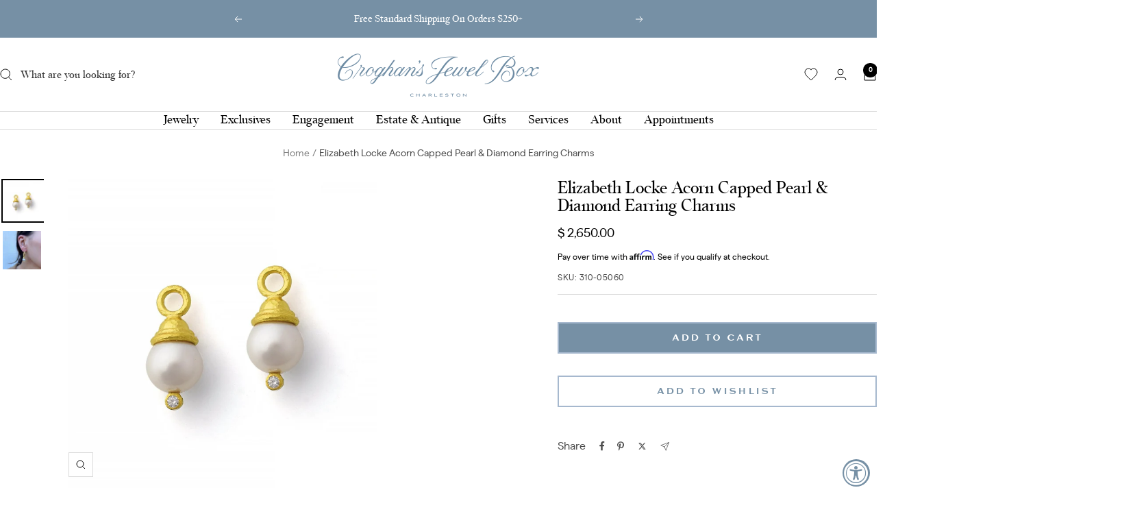

--- FILE ---
content_type: text/html; charset=utf-8
request_url: https://www.croghansjewelbox.com/products/elizabeth-locke-acorn-capped-pearl-diamond-earring-charms
body_size: 40992
content:
<!doctype html><html class="no-js" lang="en" dir="ltr">
  <head>
    <meta charset="utf-8">
    <meta name="viewport" content="width=device-width, initial-scale=1.0, height=device-height, minimum-scale=1.0, maximum-scale=1.0">
    <meta name="theme-color" content="#ffffff">

    <title>Elizabeth Locke Acorn Capped Pearl &amp; Diamond Earring Charms</title><meta name="description" content="Elizabeth Locke Acorn-Capped Pearl Earring Charms with 2.5mm diamond accents. Handmade in 19K yellow gold with a hammered finish Pearl Size: 11 mm Diamond Total Weight: 0.11 ct Dimensions: 16 x 9 mm Wear these charms with a pair of Elizabeth Locke hoops, sold separately."><link rel="canonical" href="https://www.croghansjewelbox.com/products/elizabeth-locke-acorn-capped-pearl-diamond-earring-charms"><link rel="shortcut icon" href="//www.croghansjewelbox.com/cdn/shop/files/favicon_7b85d206-559f-474c-8b3c-0c1755ff8b65.png?v=1749684872&width=96" type="image/png"><link rel="preconnect" href="https://cdn.shopify.com">
    <link rel="dns-prefetch" href="https://productreviews.shopifycdn.com">
    <link rel="dns-prefetch" href="https://www.google-analytics.com"><link rel="preconnect" href="https://fonts.shopifycdn.com" crossorigin><link rel="preload" as="style" href="//www.croghansjewelbox.com/cdn/shop/t/19/assets/theme.css?v=111925471041876333401754417523">
    <link rel="preload" as="script" href="//www.croghansjewelbox.com/cdn/shop/t/19/assets/vendor.js?v=32643890569905814191749678591">
    <link rel="preload" as="script" href="//www.croghansjewelbox.com/cdn/shop/t/19/assets/theme.js?v=13336148083894211201749678591"><link rel="preload" as="fetch" href="/products/elizabeth-locke-acorn-capped-pearl-diamond-earring-charms.js" crossorigin><link rel="preload" as="script" href="//www.croghansjewelbox.com/cdn/shop/t/19/assets/flickity.js?v=176646718982628074891749678591"><meta property="og:type" content="product">
  <meta property="og:title" content="Elizabeth Locke Acorn Capped Pearl &amp; Diamond Earring Charms">
  <meta property="product:price:amount" content="2,650.00">
  <meta property="product:price:currency" content="USD">
  <meta property="product:availability" content="in stock"><meta property="og:image" content="http://www.croghansjewelbox.com/cdn/shop/products/ERP88101.jpg?v=1630339276&width=1024">
  <meta property="og:image:secure_url" content="https://www.croghansjewelbox.com/cdn/shop/products/ERP88101.jpg?v=1630339276&width=1024">
  <meta property="og:image:width" content="1080">
  <meta property="og:image:height" content="1080"><meta property="og:description" content="Elizabeth Locke Acorn-Capped Pearl Earring Charms with 2.5mm diamond accents. Handmade in 19K yellow gold with a hammered finish Pearl Size: 11 mm Diamond Total Weight: 0.11 ct Dimensions: 16 x 9 mm Wear these charms with a pair of Elizabeth Locke hoops, sold separately."><meta property="og:url" content="https://www.croghansjewelbox.com/products/elizabeth-locke-acorn-capped-pearl-diamond-earring-charms">
<meta property="og:site_name" content="Croghan&#39;s Jewel Box"><meta name="twitter:card" content="summary"><meta name="twitter:title" content="Elizabeth Locke Acorn Capped Pearl &amp; Diamond Earring Charms">
  <meta name="twitter:description" content="Elizabeth Locke Acorn-Capped Pearl Earring Charms with 2.5mm diamond accents.
Handmade in 19K yellow gold with a hammered finish
Pearl Size: 11 mm
Diamond Total Weight: 0.11 ct
Dimensions: 16 x 9 mm
Wear these charms with a pair of Elizabeth Locke hoops, sold separately."><meta name="twitter:image" content="https://www.croghansjewelbox.com/cdn/shop/products/ERP88101.jpg?v=1630339276&width=1200">
  <meta name="twitter:image:alt" content="Elizabeth Locke Acorn Capped Pearl &amp; Diamond Earring Charms">
    <script type="application/ld+json">{"@context":"http:\/\/schema.org\/","@id":"\/products\/elizabeth-locke-acorn-capped-pearl-diamond-earring-charms#product","@type":"Product","brand":{"@type":"Brand","name":"Elizabeth Locke"},"category":"Earrings","description":"Elizabeth Locke Acorn-Capped Pearl Earring Charms with 2.5mm diamond accents.\nHandmade in 19K yellow gold with a hammered finish\nPearl Size: 11 mm\nDiamond Total Weight: 0.11 ct\nDimensions: 16 x 9 mm\nWear these charms with a pair of Elizabeth Locke hoops, sold separately.","gtin":"ERP88101","image":"https:\/\/www.croghansjewelbox.com\/cdn\/shop\/products\/ERP88101.jpg?v=1630339276\u0026width=1920","name":"Elizabeth Locke Acorn Capped Pearl \u0026 Diamond Earring Charms","offers":{"@id":"\/products\/elizabeth-locke-acorn-capped-pearl-diamond-earring-charms?variant=31828034125917#offer","@type":"Offer","availability":"http:\/\/schema.org\/InStock","price":"2650.00","priceCurrency":"USD","url":"https:\/\/www.croghansjewelbox.com\/products\/elizabeth-locke-acorn-capped-pearl-diamond-earring-charms?variant=31828034125917"},"sku":"310-05060","url":"https:\/\/www.croghansjewelbox.com\/products\/elizabeth-locke-acorn-capped-pearl-diamond-earring-charms"}</script><script type="application/ld+json">
  {
    "@context": "https://schema.org",
    "@type": "BreadcrumbList",
    "itemListElement": [{
        "@type": "ListItem",
        "position": 1,
        "name": "Home",
        "item": "https://www.croghansjewelbox.com"
      },{
            "@type": "ListItem",
            "position": 2,
            "name": "Elizabeth Locke Acorn Capped Pearl \u0026 Diamond Earring Charms",
            "item": "https://www.croghansjewelbox.com/products/elizabeth-locke-acorn-capped-pearl-diamond-earring-charms"
          }]
  }
</script>
    


<style>
  

  @font-face {
      font-family: 'script';
      src: url('https://cdn.shopify.com/s/files/1/0515/4965/files/younggallant-webfont.woff2?v=1749676997') format('woff2'),
           url('https://cdn.shopify.com/s/files/1/0515/4965/files/younggallant-webfont.woff?v=1749676997') format('woff');
      font-weight: normal;
      font-style: normal;
  
  }
  @font-face {
      font-family: 'silvanaregular';
      src: url('https://cdn.shopify.com/s/files/1/0515/4965/files/silvana-regular-webfont.woff2?v=1749676997') format('woff2'),
           url('https://cdn.shopify.com/s/files/1/0515/4965/files/silvana-regular-webfont.woff?v=1749676997') format('woff');
      font-weight: normal;
      font-style: normal;
  
  }
  @font-face {
      font-family: 'matterregular';
      src: url('https://cdn.shopify.com/s/files/1/0515/4965/files/matterregular-webfont.woff2?v=1749676997') format('woff2'),
           url('https://cdn.shopify.com/s/files/1/0515/4965/files/matterregular-webfont.woff?v=1749676997') format('woff');
      font-weight: normal;
      font-style: normal;
  }
  @font-face {
      font-family: 'croghans';
      src: url('https://cdn.shopify.com/s/files/1/0515/4965/files/croghansjewelbox-webfont.woff2?v=1749749733') format('woff2'),
           url('https://cdn.shopify.com/s/files/1/0515/4965/files/croghansjewelbox-webfont.woff?v=1749749733') format('woff');
      font-weight: normal;
      font-style: normal;
  }
  @font-face {
      font-family: 'sweetgothic';
      src: url('https://cdn.shopify.com/s/files/1/0515/4965/files/sweetgothic-medium-webfont.woff2?v=1749676997') format('woff2'),
           url('https://cdn.shopify.com/s/files/1/0515/4965/files/sweetgothic-medium-webfont.woff?v=1749676997') format('woff');
      font-weight: normal;
      font-style: normal;
  }




  :root {--heading-color: 0, 0, 0;
    --text-color: 0, 0, 0;
    --background: 255, 255, 255;
    --secondary-background: 216, 223, 234;
    --border-color: 217, 217, 217;
    --border-color-darker: 153, 153, 153;
    --success-color: 112, 138, 125;
    --success-background: 226, 232, 229;
    --error-color: 210, 84, 90;
    --error-background: 252, 243, 243;
    --primary-button-background: 118, 144, 165;
    --primary-button-text-color: 255, 255, 255;
    --secondary-button-background: 0, 0, 0;
    --secondary-button-text-color: 118, 144, 165;
    --product-star-rating: 171, 145, 106;
    --product-on-sale-accent: 210, 84, 90;
    --product-sold-out-accent: 118, 144, 165;
    --product-custom-label-background: 64, 93, 230;
    --product-custom-label-text-color: 255, 255, 255;
    --product-custom-label-2-background: 243, 255, 52;
    --product-custom-label-2-text-color: 0, 0, 0;
    --product-low-stock-text-color: 210, 84, 90;
    --product-in-stock-text-color: 46, 158, 123;
    --loading-bar-background: 0, 0, 0;

    /* We duplicate some "base" colors as root colors, which is useful to use on drawer elements or popover without. Those should not be overridden to avoid issues */
    --root-heading-color: 0, 0, 0;
    --root-text-color: 0, 0, 0;
    --root-background: 255, 255, 255;
    --root-border-color: 217, 217, 217;
    --root-primary-button-background: 118, 144, 165;
    --root-primary-button-text-color: 255, 255, 255;

    /* 2ten hard coding custom font names */
    --base-font-size: 16px;
    --heading-font-family: 'silvanaregular', serif;
    --heading-font-weight: normal;
    --heading-font-style: normal;
    --heading-text-transform: none;
    --text-font-family: 'matterregular', sans-serif;
    --text-font-weight: normal;
    --text-font-style: normal;
    --text-font-bold-weight: 700;

    /* Typography (font size) */
    --heading-xxsmall-font-size: 11px;
    --heading-xsmall-font-size: 11px;
    --heading-small-font-size: 13px;
    --heading-large-font-size: 40px;
    --heading-h1-font-size: 40px;
    --heading-h2-font-size: 32px;
    --heading-h3-font-size: 28px;
    --heading-h4-font-size: 26px;
    --heading-h5-font-size: 22px;
    --heading-h6-font-size: 18px;

    /* Control the look and feel of the theme by changing radius of various elements */
    --button-border-radius: 0px;
    --block-border-radius: 0px;
    --block-border-radius-reduced: 0px;
    --color-swatch-border-radius: 0px;

    /* Button size */
    --button-height: 48px;
    --button-small-height: 40px;

    /* Form related */
    --form-input-field-height: 48px;
    --form-input-gap: 16px;
    --form-submit-margin: 24px;

    /* Product listing related variables */
    --product-list-block-spacing: 32px;

    /* Video related */
    --play-button-background: 255, 255, 255;
    --play-button-arrow: 0, 0, 0;

    /* RTL support */
    --transform-logical-flip: 1;
    --transform-origin-start: left;
    --transform-origin-end: right;

    /* Other */
    --zoom-cursor-svg-url: url(//www.croghansjewelbox.com/cdn/shop/t/19/assets/zoom-cursor.svg?v=33794662915346060031751475696);
    --arrow-right-svg-url: url(//www.croghansjewelbox.com/cdn/shop/t/19/assets/arrow-right.svg?v=141591004395532001551749678617);
    --arrow-left-svg-url: url(//www.croghansjewelbox.com/cdn/shop/t/19/assets/arrow-left.svg?v=129346168889692502881749678617);

    /* Some useful variables that we can reuse in our CSS. Some explanation are needed for some of them:
       - container-max-width-minus-gutters: represents the container max width without the edge gutters
       - container-outer-width: considering the screen width, represent all the space outside the container
       - container-outer-margin: same as container-outer-width but get set to 0 inside a container
       - container-inner-width: the effective space inside the container (minus gutters)
       - grid-column-width: represents the width of a single column of the grid
       - vertical-breather: this is a variable that defines the global "spacing" between sections, and inside the section
                            to create some "breath" and minimum spacing
     */
    --container-max-width: 1600px;
    --container-gutter: 24px;
    --container-max-width-minus-gutters: calc(var(--container-max-width) - (var(--container-gutter)) * 2);
    --container-outer-width: max(calc((100vw - var(--container-max-width-minus-gutters)) / 2), var(--container-gutter));
    --container-outer-margin: var(--container-outer-width);
    --container-inner-width: calc(100vw - var(--container-outer-width) * 2);

    --grid-column-count: 10;
    --grid-gap: 24px;
    --grid-column-width: calc((100vw - var(--container-outer-width) * 2 - var(--grid-gap) * (var(--grid-column-count) - 1)) / var(--grid-column-count));

    --vertical-breather: 48px;
    --vertical-breather-tight: 48px;

    /* Shopify related variables */
    --payment-terms-background-color: #ffffff;
  }

  @media screen and (min-width: 741px) {
    :root {
      --container-gutter: 40px;
      --grid-column-count: 20;
      --vertical-breather: 64px;
      --vertical-breather-tight: 64px;

      /* Typography (font size) */
      --heading-xsmall-font-size: 13px;
      --heading-small-font-size: 14px;
      --heading-large-font-size: 58px;
      --heading-h1-font-size: 58px;
      --heading-h2-font-size: 44px;
      --heading-h3-font-size: 36px;
      --heading-h4-font-size: 28px;
      --heading-h5-font-size: 22px;
      --heading-h6-font-size: 20px;

      /* Form related */
      --form-input-field-height: 52px;
      --form-submit-margin: 32px;

      /* Button size */
      --button-height: 52px;
      --button-small-height: 44px;
    }
  }

  @media screen and (min-width: 1200px) {
    :root {
      --vertical-breather: 80px;
      --vertical-breather-tight: 64px;
      --product-list-block-spacing: 48px;

      /* Typography */
      --heading-large-font-size: 72px;
      --heading-h1-font-size: 62px;
      --heading-h2-font-size: 54px;
      --heading-h3-font-size: 40px;
      --heading-h4-font-size: 34px;
      --heading-h5-font-size: 26px;
      --heading-h6-font-size: 18px;
    }
  }

  @media screen and (min-width: 1600px) {
    :root {
      --vertical-breather: 90px;
      --vertical-breather-tight: 64px;
    }
  }
</style>
    <script>
  // This allows to expose several variables to the global scope, to be used in scripts
  window.themeVariables = {
    settings: {
      direction: "ltr",
      pageType: "product",
      cartCount: 0,
      moneyFormat: "$ {{amount}}",
      moneyWithCurrencyFormat: "$ {{amount}} USD",
      showVendor: false,
      discountMode: "percentage",
      currencyCodeEnabled: false,
      cartType: "page",
      cartCurrency: "USD",
      mobileZoomFactor: 2.5
    },

    routes: {
      host: "www.croghansjewelbox.com",
      rootUrl: "\/",
      rootUrlWithoutSlash: '',
      cartUrl: "\/cart",
      cartAddUrl: "\/cart\/add",
      cartChangeUrl: "\/cart\/change",
      searchUrl: "\/search",
      predictiveSearchUrl: "\/search\/suggest",
      productRecommendationsUrl: "\/recommendations\/products"
    },

    strings: {
      accessibilityDelete: "Delete",
      accessibilityClose: "Close",
      collectionSoldOut: "Sold out",
      collectionDiscount: "Save @savings@",
      productSalePrice: "Sale price",
      productRegularPrice: "Regular price",
      productFormUnavailable: "Unavailable",
      productFormSoldOut: "Sold Out",
      productFormPreOrder: "Pre-order",
      productFormAddToCart: "Add to cart",
      searchNoResults: "No results could be found.",
      searchNewSearch: "New search",
      searchProducts: "Products",
      searchArticles: "Journal",
      searchPages: "Pages",
      searchCollections: "Collections",
      cartViewCart: "View Cart",
      cartItemAdded: "Added to your cart!",
      cartItemAddedShort: "Added",
      cartAddOrderNote: "Add order note",
      cartEditOrderNote: "Edit order note",
      shippingEstimatorNoResults: "Sorry, we do not ship to your address.",
      shippingEstimatorOneResult: "There is one shipping rate for your address:",
      shippingEstimatorMultipleResults: "There are several shipping rates for your address:",
      shippingEstimatorError: "One or more error occurred while retrieving shipping rates:"
    },

    libs: {
      flickity: "\/\/www.croghansjewelbox.com\/cdn\/shop\/t\/19\/assets\/flickity.js?v=176646718982628074891749678591",
      photoswipe: "\/\/www.croghansjewelbox.com\/cdn\/shop\/t\/19\/assets\/photoswipe.js?v=132268647426145925301749678591",
      qrCode: "\/\/www.croghansjewelbox.com\/cdn\/shopifycloud\/storefront\/assets\/themes_support\/vendor\/qrcode-3f2b403b.js"
    },

    breakpoints: {
      phone: 'screen and (max-width: 740px)',
      tablet: 'screen and (min-width: 741px) and (max-width: 999px)',
      tabletAndUp: 'screen and (min-width: 741px)',
      pocket: 'screen and (max-width: 999px)',
      lap: 'screen and (min-width: 1000px) and (max-width: 1199px)',
      lapAndUp: 'screen and (min-width: 1000px)',
      desktop: 'screen and (min-width: 1200px)',
      wide: 'screen and (min-width: 1400px)'
    }
  };

  window.addEventListener('pageshow', async () => {
    const cartContent = await (await fetch(`${window.themeVariables.routes.cartUrl}.js`, {cache: 'reload'})).json();
    document.documentElement.dispatchEvent(new CustomEvent('cart:refresh', {detail: {cart: cartContent}}));
  });

  if ('noModule' in HTMLScriptElement.prototype) {
    // Old browsers (like IE) that does not support module will be considered as if not executing JS at all
    document.documentElement.className = document.documentElement.className.replace('no-js', 'js');

    requestAnimationFrame(() => {
      const viewportHeight = (window.visualViewport ? window.visualViewport.height : document.documentElement.clientHeight);
      document.documentElement.style.setProperty('--window-height',viewportHeight + 'px');
    });
  }// We save the product ID in local storage to be eventually used for recently viewed section
    try {
      const items = JSON.parse(localStorage.getItem('theme:recently-viewed-products') || '[]');

      // We check if the current product already exists, and if it does not, we add it at the start
      if (!items.includes(4503074439261)) {
        items.unshift(4503074439261);
      }

      localStorage.setItem('theme:recently-viewed-products', JSON.stringify(items.slice(0, 20)));
    } catch (e) {
      // Safari in private mode does not allow setting item, we silently fail
    }</script>

    <link rel="stylesheet" href="//www.croghansjewelbox.com/cdn/shop/t/19/assets/theme.css?v=111925471041876333401754417523">

    <script src="//www.croghansjewelbox.com/cdn/shop/t/19/assets/vendor.js?v=32643890569905814191749678591" defer></script>
    <script src="//www.croghansjewelbox.com/cdn/shop/t/19/assets/theme.js?v=13336148083894211201749678591" defer></script>
    <script src="//www.croghansjewelbox.com/cdn/shop/t/19/assets/custom.js?v=167639537848865775061749678591" defer></script>

    <script>window.performance && window.performance.mark && window.performance.mark('shopify.content_for_header.start');</script><meta name="google-site-verification" content="4nepaIlLgiivXcJMCltW2xRzkP3ot8HOjOphRY0_BgU">
<meta id="shopify-digital-wallet" name="shopify-digital-wallet" content="/5154965/digital_wallets/dialog">
<meta name="shopify-checkout-api-token" content="c3a7e0db11e5760ecdd5088a2a781580">
<meta id="in-context-paypal-metadata" data-shop-id="5154965" data-venmo-supported="true" data-environment="production" data-locale="en_US" data-paypal-v4="true" data-currency="USD">
<link rel="alternate" type="application/json+oembed" href="https://www.croghansjewelbox.com/products/elizabeth-locke-acorn-capped-pearl-diamond-earring-charms.oembed">
<script async="async" src="/checkouts/internal/preloads.js?locale=en-US"></script>
<script id="shopify-features" type="application/json">{"accessToken":"c3a7e0db11e5760ecdd5088a2a781580","betas":["rich-media-storefront-analytics"],"domain":"www.croghansjewelbox.com","predictiveSearch":true,"shopId":5154965,"locale":"en"}</script>
<script>var Shopify = Shopify || {};
Shopify.shop = "croghans.myshopify.com";
Shopify.locale = "en";
Shopify.currency = {"active":"USD","rate":"1.0"};
Shopify.country = "US";
Shopify.theme = {"name":"Focal: Dev - Matter","id":151645290738,"schema_name":"Focal","schema_version":"12.6.0","theme_store_id":714,"role":"main"};
Shopify.theme.handle = "null";
Shopify.theme.style = {"id":null,"handle":null};
Shopify.cdnHost = "www.croghansjewelbox.com/cdn";
Shopify.routes = Shopify.routes || {};
Shopify.routes.root = "/";</script>
<script type="module">!function(o){(o.Shopify=o.Shopify||{}).modules=!0}(window);</script>
<script>!function(o){function n(){var o=[];function n(){o.push(Array.prototype.slice.apply(arguments))}return n.q=o,n}var t=o.Shopify=o.Shopify||{};t.loadFeatures=n(),t.autoloadFeatures=n()}(window);</script>
<script id="shop-js-analytics" type="application/json">{"pageType":"product"}</script>
<script defer="defer" async type="module" src="//www.croghansjewelbox.com/cdn/shopifycloud/shop-js/modules/v2/client.init-shop-cart-sync_BT-GjEfc.en.esm.js"></script>
<script defer="defer" async type="module" src="//www.croghansjewelbox.com/cdn/shopifycloud/shop-js/modules/v2/chunk.common_D58fp_Oc.esm.js"></script>
<script defer="defer" async type="module" src="//www.croghansjewelbox.com/cdn/shopifycloud/shop-js/modules/v2/chunk.modal_xMitdFEc.esm.js"></script>
<script type="module">
  await import("//www.croghansjewelbox.com/cdn/shopifycloud/shop-js/modules/v2/client.init-shop-cart-sync_BT-GjEfc.en.esm.js");
await import("//www.croghansjewelbox.com/cdn/shopifycloud/shop-js/modules/v2/chunk.common_D58fp_Oc.esm.js");
await import("//www.croghansjewelbox.com/cdn/shopifycloud/shop-js/modules/v2/chunk.modal_xMitdFEc.esm.js");

  window.Shopify.SignInWithShop?.initShopCartSync?.({"fedCMEnabled":true,"windoidEnabled":true});

</script>
<script>(function() {
  var isLoaded = false;
  function asyncLoad() {
    if (isLoaded) return;
    isLoaded = true;
    var urls = ["https:\/\/cdn.shopify.com\/s\/files\/1\/0515\/4965\/t\/13\/assets\/affirmShopify.js?v=1698693409\u0026shop=croghans.myshopify.com"];
    for (var i = 0; i < urls.length; i++) {
      var s = document.createElement('script');
      s.type = 'text/javascript';
      s.async = true;
      s.src = urls[i];
      var x = document.getElementsByTagName('script')[0];
      x.parentNode.insertBefore(s, x);
    }
  };
  if(window.attachEvent) {
    window.attachEvent('onload', asyncLoad);
  } else {
    window.addEventListener('load', asyncLoad, false);
  }
})();</script>
<script id="__st">var __st={"a":5154965,"offset":-18000,"reqid":"3327138f-4b5b-461b-b5e5-415cb076a1b5-1769190348","pageurl":"www.croghansjewelbox.com\/products\/elizabeth-locke-acorn-capped-pearl-diamond-earring-charms","u":"f291db75792b","p":"product","rtyp":"product","rid":4503074439261};</script>
<script>window.ShopifyPaypalV4VisibilityTracking = true;</script>
<script id="captcha-bootstrap">!function(){'use strict';const t='contact',e='account',n='new_comment',o=[[t,t],['blogs',n],['comments',n],[t,'customer']],c=[[e,'customer_login'],[e,'guest_login'],[e,'recover_customer_password'],[e,'create_customer']],r=t=>t.map((([t,e])=>`form[action*='/${t}']:not([data-nocaptcha='true']) input[name='form_type'][value='${e}']`)).join(','),a=t=>()=>t?[...document.querySelectorAll(t)].map((t=>t.form)):[];function s(){const t=[...o],e=r(t);return a(e)}const i='password',u='form_key',d=['recaptcha-v3-token','g-recaptcha-response','h-captcha-response',i],f=()=>{try{return window.sessionStorage}catch{return}},m='__shopify_v',_=t=>t.elements[u];function p(t,e,n=!1){try{const o=window.sessionStorage,c=JSON.parse(o.getItem(e)),{data:r}=function(t){const{data:e,action:n}=t;return t[m]||n?{data:e,action:n}:{data:t,action:n}}(c);for(const[e,n]of Object.entries(r))t.elements[e]&&(t.elements[e].value=n);n&&o.removeItem(e)}catch(o){console.error('form repopulation failed',{error:o})}}const l='form_type',E='cptcha';function T(t){t.dataset[E]=!0}const w=window,h=w.document,L='Shopify',v='ce_forms',y='captcha';let A=!1;((t,e)=>{const n=(g='f06e6c50-85a8-45c8-87d0-21a2b65856fe',I='https://cdn.shopify.com/shopifycloud/storefront-forms-hcaptcha/ce_storefront_forms_captcha_hcaptcha.v1.5.2.iife.js',D={infoText:'Protected by hCaptcha',privacyText:'Privacy',termsText:'Terms'},(t,e,n)=>{const o=w[L][v],c=o.bindForm;if(c)return c(t,g,e,D).then(n);var r;o.q.push([[t,g,e,D],n]),r=I,A||(h.body.append(Object.assign(h.createElement('script'),{id:'captcha-provider',async:!0,src:r})),A=!0)});var g,I,D;w[L]=w[L]||{},w[L][v]=w[L][v]||{},w[L][v].q=[],w[L][y]=w[L][y]||{},w[L][y].protect=function(t,e){n(t,void 0,e),T(t)},Object.freeze(w[L][y]),function(t,e,n,w,h,L){const[v,y,A,g]=function(t,e,n){const i=e?o:[],u=t?c:[],d=[...i,...u],f=r(d),m=r(i),_=r(d.filter((([t,e])=>n.includes(e))));return[a(f),a(m),a(_),s()]}(w,h,L),I=t=>{const e=t.target;return e instanceof HTMLFormElement?e:e&&e.form},D=t=>v().includes(t);t.addEventListener('submit',(t=>{const e=I(t);if(!e)return;const n=D(e)&&!e.dataset.hcaptchaBound&&!e.dataset.recaptchaBound,o=_(e),c=g().includes(e)&&(!o||!o.value);(n||c)&&t.preventDefault(),c&&!n&&(function(t){try{if(!f())return;!function(t){const e=f();if(!e)return;const n=_(t);if(!n)return;const o=n.value;o&&e.removeItem(o)}(t);const e=Array.from(Array(32),(()=>Math.random().toString(36)[2])).join('');!function(t,e){_(t)||t.append(Object.assign(document.createElement('input'),{type:'hidden',name:u})),t.elements[u].value=e}(t,e),function(t,e){const n=f();if(!n)return;const o=[...t.querySelectorAll(`input[type='${i}']`)].map((({name:t})=>t)),c=[...d,...o],r={};for(const[a,s]of new FormData(t).entries())c.includes(a)||(r[a]=s);n.setItem(e,JSON.stringify({[m]:1,action:t.action,data:r}))}(t,e)}catch(e){console.error('failed to persist form',e)}}(e),e.submit())}));const S=(t,e)=>{t&&!t.dataset[E]&&(n(t,e.some((e=>e===t))),T(t))};for(const o of['focusin','change'])t.addEventListener(o,(t=>{const e=I(t);D(e)&&S(e,y())}));const B=e.get('form_key'),M=e.get(l),P=B&&M;t.addEventListener('DOMContentLoaded',(()=>{const t=y();if(P)for(const e of t)e.elements[l].value===M&&p(e,B);[...new Set([...A(),...v().filter((t=>'true'===t.dataset.shopifyCaptcha))])].forEach((e=>S(e,t)))}))}(h,new URLSearchParams(w.location.search),n,t,e,['guest_login'])})(!0,!0)}();</script>
<script integrity="sha256-4kQ18oKyAcykRKYeNunJcIwy7WH5gtpwJnB7kiuLZ1E=" data-source-attribution="shopify.loadfeatures" defer="defer" src="//www.croghansjewelbox.com/cdn/shopifycloud/storefront/assets/storefront/load_feature-a0a9edcb.js" crossorigin="anonymous"></script>
<script data-source-attribution="shopify.dynamic_checkout.dynamic.init">var Shopify=Shopify||{};Shopify.PaymentButton=Shopify.PaymentButton||{isStorefrontPortableWallets:!0,init:function(){window.Shopify.PaymentButton.init=function(){};var t=document.createElement("script");t.src="https://www.croghansjewelbox.com/cdn/shopifycloud/portable-wallets/latest/portable-wallets.en.js",t.type="module",document.head.appendChild(t)}};
</script>
<script data-source-attribution="shopify.dynamic_checkout.buyer_consent">
  function portableWalletsHideBuyerConsent(e){var t=document.getElementById("shopify-buyer-consent"),n=document.getElementById("shopify-subscription-policy-button");t&&n&&(t.classList.add("hidden"),t.setAttribute("aria-hidden","true"),n.removeEventListener("click",e))}function portableWalletsShowBuyerConsent(e){var t=document.getElementById("shopify-buyer-consent"),n=document.getElementById("shopify-subscription-policy-button");t&&n&&(t.classList.remove("hidden"),t.removeAttribute("aria-hidden"),n.addEventListener("click",e))}window.Shopify?.PaymentButton&&(window.Shopify.PaymentButton.hideBuyerConsent=portableWalletsHideBuyerConsent,window.Shopify.PaymentButton.showBuyerConsent=portableWalletsShowBuyerConsent);
</script>
<script data-source-attribution="shopify.dynamic_checkout.cart.bootstrap">document.addEventListener("DOMContentLoaded",(function(){function t(){return document.querySelector("shopify-accelerated-checkout-cart, shopify-accelerated-checkout")}if(t())Shopify.PaymentButton.init();else{new MutationObserver((function(e,n){t()&&(Shopify.PaymentButton.init(),n.disconnect())})).observe(document.body,{childList:!0,subtree:!0})}}));
</script>
<link id="shopify-accelerated-checkout-styles" rel="stylesheet" media="screen" href="https://www.croghansjewelbox.com/cdn/shopifycloud/portable-wallets/latest/accelerated-checkout-backwards-compat.css" crossorigin="anonymous">
<style id="shopify-accelerated-checkout-cart">
        #shopify-buyer-consent {
  margin-top: 1em;
  display: inline-block;
  width: 100%;
}

#shopify-buyer-consent.hidden {
  display: none;
}

#shopify-subscription-policy-button {
  background: none;
  border: none;
  padding: 0;
  text-decoration: underline;
  font-size: inherit;
  cursor: pointer;
}

#shopify-subscription-policy-button::before {
  box-shadow: none;
}

      </style>

<script>window.performance && window.performance.mark && window.performance.mark('shopify.content_for_header.end');</script>
  <!-- BEGIN app block: shopify://apps/zepto-product-personalizer/blocks/product_personalizer_main/7411210d-7b32-4c09-9455-e129e3be4729 --><!-- BEGIN app snippet: product-personalizer -->



  
 
 

<!-- END app snippet -->
<!-- BEGIN app snippet: zepto_common --><script>
var pplr_cart = {"note":null,"attributes":{},"original_total_price":0,"total_price":0,"total_discount":0,"total_weight":0.0,"item_count":0,"items":[],"requires_shipping":false,"currency":"USD","items_subtotal_price":0,"cart_level_discount_applications":[],"checkout_charge_amount":0};
var pplr_shop_currency = "USD";
var pplr_enabled_currencies_size = 1;
var pplr_money_formate = "$ {{amount}}";
var pplr_manual_theme_selector=["CartCount span","tr:has([name*=updates])","tr img:first",".line-item__title",".cart__item--price .cart__price",".grid__item.one-half.text-right",".pplr_item_remove",".ajaxcart__qty",".header__cart-price-bubble span[data-cart-price-bubble]","form[action*=cart] [name=checkout]","Click to View Preview","0","Discount Code {{ code }} is invalid","Discount code","Apply",".SomeClass","Subtotal","Shipping","EST. TOTAL",null];
</script>
<script defer src="//cdn-zeptoapps.com/product-personalizer/pplr_common.js?v=23" ></script><!-- END app snippet -->

<!-- END app block --><!-- BEGIN app block: shopify://apps/wrapped/blocks/app-embed/1714fc7d-e525-4a14-8c3e-1b6ed95734c5 --><script type="module" src="https://cdn.shopify.com/storefront/web-components.js"></script>
<!-- BEGIN app snippet: app-embed.settings --><script type="text/javascript">
  window.Wrapped = { ...window.Wrapped };
  window.Wrapped.options = {"order":{"settings":{"optionMode":"advanced","visibilityTag":"wrapped:disabled","giftMessage":true,"giftMessageMaxChars":125,"giftSender":true,"giftReceiver":true,"giftMessageRequired":false,"giftSenderRequired":false,"giftReceiverRequired":false,"giftMessageEmoji":false,"giftSenderEmoji":false,"giftReceiverEmoji":false,"giftOptionLabels":{"primary":"Select a gift option"},"giftCheckboxLabels":{"primary":"🎁 Gift wrap this order?"},"giftMessageLabels":{"primary":"Add a personalized gift message (Optional)"},"giftMessagePlaceholderLabels":{"primary":"Write your message here..."},"giftSenderLabels":{"primary":"Sender:"},"giftSenderPlaceholderLabels":{"primary":"Sender name"},"giftReceiverLabels":{"primary":"Recipient:"},"giftReceiverPlaceholderLabels":{"primary":"Receiver name"},"saveLabels":{"primary":"Save"},"removeLabels":{"primary":"Remove"},"unavailableLabels":{"primary":"Unavailable"},"visibilityHelperLabels":{"primary":"Unavailable for one or more items in your cart"},"requiredFieldLabels":{"primary":"Please fill out this field."},"emojiFieldLabels":{"primary":"Emoji characters are not permitted."},"ordersLimitReached":false,"multipleGiftVariants":true},"datafields":{"checkbox":"Gift Wrap","message":"Gift Message","sender":"Gift Sender","receiver":"Gift Receiver","variant":"Gift Option"},"product":{"handle":"gift-wrap","image":"https:\/\/cdn.shopify.com\/s\/files\/1\/0515\/4965\/files\/Non-ProductImage_GiftWrap_600x600.png?v=1750087122","priceMode":"none","hiddenInventory":false,"hiddenVisibility":false,"variantPricingPaid":true,"variantPricingFree":false,"bundles":false,"id":7964371026162,"gid":"gid:\/\/shopify\/Product\/7964371026162","variants":[{"availableForSale":true,"title":"Standard","price":0.0,"id":44728680153330,"imageSrc":null,"boxItemLimit":"2","boxWeightLimit":"3.0"}]},"blocks":[{"id":"5cefab51-2210-4a52-bb1a-2ce0bdf64f6d","blockType":"cart_drawer","modal":false,"pricing":true,"refresh":false,"primaryCheckbox":true,"previewImage":false,"variantAppearance":"images","labels":{"primary":null},"targets":{"8568683":{"id":"2e87d6ea-6dbf-43a5-9a63-94a5182706a4","selector":null,"repositionedByDeveloper":false,"position":null,"action":null,"actionDeveloper":null,"actionType":null,"actionTypeDeveloper":null,"formTarget":null},"110720483481":{"id":"b8a9ef71-9128-4004-9dc3-4a0dd89e68c7","selector":null,"repositionedByDeveloper":false,"position":null,"action":null,"actionDeveloper":null,"actionType":null,"actionTypeDeveloper":null,"formTarget":null},"143291252978":{"id":"c842f7b3-fcf5-4fb5-a61a-e5f91fe24be2","selector":"cart-drawer footer.mini-cart__drawer-footer","repositionedByDeveloper":false,"position":"afterbegin","action":"cart:refresh","actionDeveloper":null,"actionType":"event","actionTypeDeveloper":null,"formTarget":null},"8568703":{"id":"ce66411e-b472-4e5f-83f6-ae85b20b9c7f","selector":null,"repositionedByDeveloper":false,"position":null,"action":null,"actionDeveloper":null,"actionType":null,"actionTypeDeveloper":null,"formTarget":null},"7239204893":{"id":"384ff941-1090-4c74-abb5-bb8170d97f8f","selector":null,"repositionedByDeveloper":false,"position":null,"action":null,"actionDeveloper":null,"actionType":null,"actionTypeDeveloper":null,"formTarget":null},"151675535602":{"id":"c7fd7cfc-91c3-43d8-807e-d048ad84c9a4","selector":"cart-drawer footer.mini-cart__drawer-footer","repositionedByDeveloper":false,"position":"afterbegin","action":"cart:refresh","actionDeveloper":null,"actionType":"event","actionTypeDeveloper":null,"formTarget":null},"136363081970":{"id":"4f08a402-a5ff-40bc-925f-0ce60b75d30a","selector":"cart-drawer footer.mini-cart__drawer-footer","repositionedByDeveloper":false,"position":"afterbegin","action":"cart:refresh","actionDeveloper":null,"actionType":"event","actionTypeDeveloper":null,"formTarget":null},"37291294813":{"id":"4ad54477-c0e8-4c0e-9ac5-231c6608216a","selector":null,"repositionedByDeveloper":false,"position":null,"action":null,"actionDeveloper":null,"actionType":null,"actionTypeDeveloper":null,"formTarget":null},"132486398194":{"id":"b870dcdb-ede2-46d0-92da-8c06fc92d80a","selector":null,"repositionedByDeveloper":false,"position":null,"action":null,"actionDeveloper":null,"actionType":null,"actionTypeDeveloper":null,"formTarget":null},"134630080754":{"id":"0e1fa4b1-5a8a-474f-9db2-ccea0bfd0c18","selector":null,"repositionedByDeveloper":false,"position":null,"action":null,"actionDeveloper":null,"actionType":null,"actionTypeDeveloper":null,"formTarget":null},"151645290738":{"id":"b9693bf4-84f5-42a4-9bef-f674944fdb7c","selector":"cart-drawer footer.mini-cart__drawer-footer","repositionedByDeveloper":false,"position":"afterbegin","action":"cart:refresh","actionDeveloper":null,"actionType":"event","actionTypeDeveloper":null,"formTarget":null},"143037006066":{"id":"e2919f7b-98af-40df-9f4a-1449c8e2fba1","selector":"cart-drawer footer.mini-cart__drawer-footer","repositionedByDeveloper":false,"position":"afterbegin","action":"cart:refresh","actionDeveloper":null,"actionType":"event","actionTypeDeveloper":null,"formTarget":null},"152905351410":{"id":"02f034a1-1056-4ced-82c1-765a838d3aa3","selector":"cart-drawer footer.mini-cart__drawer-footer","repositionedByDeveloper":false,"position":"afterbegin","action":"cart:refresh","actionDeveloper":null,"actionType":"event","actionTypeDeveloper":null,"formTarget":null},"137303130354":{"id":"86beed83-a7b2-4d8e-a2aa-9194723d9056","selector":"cart-drawer footer.mini-cart__drawer-footer","repositionedByDeveloper":false,"position":"afterbegin","action":"cart:refresh","actionDeveloper":null,"actionType":"event","actionTypeDeveloper":null,"formTarget":null}}},{"id":"dce572f7-fdd5-4364-bf27-7482ddfa9ef0","blockType":"cart_page","modal":false,"pricing":true,"refresh":false,"primaryCheckbox":true,"previewImage":false,"variantAppearance":"text","labels":{"primary":null},"targets":{"8568683":{"id":"2e87d6ea-6dbf-43a5-9a63-94a5182706a4","selector":"form[action*=\"\/cart\"] [type=\"submit\"][name=\"checkout\"]","repositionedByDeveloper":false,"position":"beforebegin","action":null,"actionDeveloper":null,"actionType":"reload","actionTypeDeveloper":null,"formTarget":null},"110720483481":{"id":"b8a9ef71-9128-4004-9dc3-4a0dd89e68c7","selector":"form[action*=\"\/cart\"] [type=\"submit\"][name=\"checkout\"]","repositionedByDeveloper":false,"position":"beforebegin","action":null,"actionDeveloper":null,"actionType":"reload","actionTypeDeveloper":null,"formTarget":null},"143291252978":{"id":"c842f7b3-fcf5-4fb5-a61a-e5f91fe24be2","selector":"form[action*=\"\/cart\"] div.cart__recap-block","repositionedByDeveloper":false,"position":"afterbegin","action":"cart:refresh","actionDeveloper":null,"actionType":"event","actionTypeDeveloper":null,"formTarget":null},"8568703":{"id":"ce66411e-b472-4e5f-83f6-ae85b20b9c7f","selector":"form[action*=\"\/cart\"] [type=\"submit\"][name=\"checkout\"]","repositionedByDeveloper":false,"position":"beforebegin","action":null,"actionDeveloper":null,"actionType":"reload","actionTypeDeveloper":null,"formTarget":null},"7239204893":{"id":"384ff941-1090-4c74-abb5-bb8170d97f8f","selector":"form[action*=\"\/cart\"] [type=\"submit\"][name=\"checkout\"]","repositionedByDeveloper":false,"position":"beforebegin","action":null,"actionDeveloper":null,"actionType":"reload","actionTypeDeveloper":null,"formTarget":null},"151675535602":{"id":"c7fd7cfc-91c3-43d8-807e-d048ad84c9a4","selector":"#main form[action*=\"\/cart\"] div.cart__recap-block","repositionedByDeveloper":false,"position":"afterbegin","action":"cart:refresh","actionDeveloper":null,"actionType":"event","actionTypeDeveloper":null,"formTarget":null},"136363081970":{"id":"4f08a402-a5ff-40bc-925f-0ce60b75d30a","selector":"form[action*=\"\/cart\"] div.cart__recap-block","repositionedByDeveloper":false,"position":"afterbegin","action":"cart:refresh","actionDeveloper":null,"actionType":"event","actionTypeDeveloper":null,"formTarget":null},"37291294813":{"id":"4ad54477-c0e8-4c0e-9ac5-231c6608216a","selector":"form[action*=\"\/cart\"] [type=\"submit\"][name=\"checkout\"]","repositionedByDeveloper":false,"position":"beforebegin","action":null,"actionDeveloper":null,"actionType":"reload","actionTypeDeveloper":null,"formTarget":null},"132486398194":{"id":"b870dcdb-ede2-46d0-92da-8c06fc92d80a","selector":"form[action*=\"\/cart\"] [type=\"submit\"][name=\"checkout\"]","repositionedByDeveloper":false,"position":"beforebegin","action":null,"actionDeveloper":null,"actionType":"reload","actionTypeDeveloper":null,"formTarget":null},"134630080754":{"id":"0e1fa4b1-5a8a-474f-9db2-ccea0bfd0c18","selector":"form[action*=\"\/cart\"] [type=\"submit\"][name=\"checkout\"]","repositionedByDeveloper":false,"position":"beforebegin","action":null,"actionDeveloper":null,"actionType":"reload","actionTypeDeveloper":null,"formTarget":null},"151645290738":{"id":"b9693bf4-84f5-42a4-9bef-f674944fdb7c","selector":"#main form[action*=\"\/cart\"] div.cart__recap-block","repositionedByDeveloper":false,"position":"afterbegin","action":"cart:refresh","actionDeveloper":null,"actionType":"event","actionTypeDeveloper":null,"formTarget":null},"143037006066":{"id":"e2919f7b-98af-40df-9f4a-1449c8e2fba1","selector":"form[action*=\"\/cart\"] div.cart__recap-block","repositionedByDeveloper":false,"position":"afterbegin","action":"cart:refresh","actionDeveloper":null,"actionType":"event","actionTypeDeveloper":null,"formTarget":null},"152905351410":{"id":"02f034a1-1056-4ced-82c1-765a838d3aa3","selector":"#main form[action*=\"\/cart\"] div.cart__recap-block","repositionedByDeveloper":false,"position":"afterbegin","action":"cart:refresh","actionDeveloper":null,"actionType":"event","actionTypeDeveloper":null,"formTarget":null},"137303130354":{"id":"86beed83-a7b2-4d8e-a2aa-9194723d9056","selector":"form[action*=\"\/cart\"] div.cart__recap-block","repositionedByDeveloper":false,"position":"afterbegin","action":"cart:refresh","actionDeveloper":null,"actionType":"event","actionTypeDeveloper":null,"formTarget":null}}}]}};
  window.Wrapped.settings = {"activated":true,"debug":false,"scripts":null,"styles":null,"skipFetchInterceptor":false,"skipXhrInterceptor":false,"token":"e7b3ee2807224f6e0978568188dc4844"};
  window.Wrapped.settings.block = {"extension_background_primary_color":"#ffffff","extension_background_secondary_color":"#f3f3f3","extension_border_color":"rgba(0,0,0,0)","border_width":1,"border_radius":0,"spacing_scale":"--wrapped-spacing-scale-base","hover_style":"--wrapped-hover-style-light","font_color":"#000000","font_secondary_color":"#333333","font_scale":100,"form_element_text_color":"#333333","background_color":"#ffffff","border_color":"#000000","checkbox_radio_color":"rgba(0,0,0,0)","primary_button_text":"#ffffff","primary_button_surface":"#000000","primary_button_border":"rgba(0,0,0,0)","secondary_button_text":"#333333","secondary_button_surface":"#0000000f","secondary_button_border":"rgba(0,0,0,0)","media_fit":"fill","gift_thumbnail_size":40,"gift_thumbnail_position":"--wrapped-thumbnail-position-start"};
  window.Wrapped.settings.market = null;

  
    window.Wrapped.selectedProductId = 4503074439261;
    window.Wrapped.selectedVariantId = 31828034125917;
  if (window.Wrapped.settings.debug) {
    const logStyle = 'background-color:black;color:#ffc863;font-size:12px;font-weight:400;padding:12px;border-radius:10px;'
    console.log('%c Gift options by Wrapped | Learn more at https://apps.shopify.com/wrapped', logStyle)
    console.debug('[wrapped:booting]', window.Wrapped)
  }
</script>
<!-- END app snippet --><!-- BEGIN app snippet: app-embed.styles -->
<style type="text/css">
:root {
  --wrapped-background-color: #ffffff;

  --wrapped-extension-background-primary-color: #ffffff;
  --wrapped-extension-background-secondary-color: #f3f3f3;

  --wrapped-extension-border-color: rgba(0,0,0,0);

  --wrapped-border-color: #000000;
  
  
    --wrapped-border-radius: min(0px, 24px);
  
  --wrapped-border-width: 1px;

  --wrapped-checkbox-accent-color: rgba(0,0,0,0);

  --wrapped-checkbox--label-left: flex-start;
  --wrapped-checkbox--label-center: center;
  --wrapped-checkbox--label-right: flex-end;

  --wrapped-default-padding: 0.5em;
  --wrapped-container-padding: 0.5em;

  --wrapped-font-color: #000000;
  --wrapped-font-size-default: 16px;
  --wrapped-font-scale: 1.0;

  --wrapped-font-size: calc(var(--wrapped-font-size-default) * var(--wrapped-font-scale));
  --wrapped-font-size-small: calc(var(--wrapped-font-size) * 0.8);
  --wrapped-font-size-smaller: calc(var(--wrapped-font-size) * 0.7);
  --wrapped-font-size-smallest: calc(var(--wrapped-font-size) * 0.65);

  --wrapped-component-bottom-padding: 0.5em;

  --wrapped-feature-max-height: 500px;

  --wrapped-textarea-min-height: 80px;

  --wrapped-thumbnail-position-start: -1;
  --wrapped-thumbnail-position-end: 2;
  --wrapped-thumbnail-position: var(--wrapped-thumbnail-position-start, -1);
  --wrapped-thumbnail-size: clamp(40px, 40px, 200px);

  --wrapped-extension-margin-block-start: 1em;
  --wrapped-extension-margin-block-end: 2em;

  --wrapped-unavailable-gift-variant-opacity: 0.4;
}


wrapped-extension {
  background-color: var(--wrapped-extension-background-primary-color) !important;
  border: 1px solid var(--wrapped-extension-border-color) !important;
  border-radius: var(--wrapped-border-radius) !important;
  display: block;
  color: var(--wrapped-font-color) !important;
  font-size: var(--wrapped-font-size) !important;
  height: fit-content !important;
  margin-block-start: var(--wrapped-extension-margin-block-start) !important;
  margin-block-end: var(--wrapped-extension-margin-block-end) !important;
  min-width: unset !important;
  max-width: 640px !important;
  overflow: hidden !important;
  padding: unset !important;
  width: unset !important;

  &:has([part="provider"][gift-variants-unavailable="true"]) {
    display: none !important;
  }
  &:has([part="provider"][is-filtered="true"]) {
    display: none !important;
  }
  &:has([part="provider"][is-gift-option="true"]) {
    display: none !important;
  }
  &:has([part="provider"][is-hidden="true"]) {
    border: none !important;
    display: none !important;
  }

  &:has(wrapped-cart-list-provider) {
    margin-left: auto !important;
    margin-right: 0 !important;
  }

  &[target-group="drawer"]:has(wrapped-cart-list-provider) {
    max-width: unset !important;
    margin-left: unset !important;
    margin-right: unset !important;
    margin-block-end: calc(var(--wrapped-extension-margin-block-end) * 0.5) !important;
  }
}

wrapped-extension * {
  font-size: inherit;
  font-family: inherit;
  color: inherit;
  letter-spacing: normal !important;
  line-height: normal !important;
  text-transform: unset !important;
  visibility: inherit !important;

  & input[type=text]::-webkit-input-placeholder, textarea::-webkit-input-placeholder, select::-webkit-input-placeholder {
    color: revert !important;
    opacity: revert !important;
  }
}

wrapped-extension [part="provider"] {
  display: flex;
  flex-direction: column;

  & [part="feature"][enabled="false"] {
    display: none;
    opacity: 0;
    visibility: hidden;
  }

  &[is-checked="true"] {
    &:has([enabled="true"]:not([singular="true"]):not([feature="checkbox"])) {
      & [feature="checkbox"] {
        border-bottom: 1px solid var(--wrapped-extension-border-color);
      }
    }

    & [part="feature"] {
      opacity: 1;
      max-height: var(--wrapped-feature-max-height);
      visibility: visible;
    }
  }

  &[hidden-checkbox="true"] {
    & [part="feature"] {
      opacity: 1;
      max-height: var(--wrapped-feature-max-height);
      visibility: visible;
    }

    & [feature="checkbox"] {
      display: none;
      opacity: 0;
      visibility: hidden;
    }

    
    &[is-checked="false"][has-gift-variants="true"] {
      & [feature="message"], [feature="sender-receiver"] {
        & input, textarea, span {
          pointer-events: none !important;
          cursor: none;
          opacity: 0.5;
        }
      }
    }
  }

  
  &[limited="true"] {
    cursor: none !important;
    pointer-events: none !important;
    opacity: 0.6 !important;

    & [part="container"] {
      & label {
        pointer-events: none !important;
      }
    }
  }

  
  &[saving="true"] {
    & [part="container"] {
      & label {
        pointer-events: none !important;

        & input[type="checkbox"], input[type="radio"], span {
          opacity: 0.7 !important;
          transition: opacity 300ms cubic-bezier(0.25, 0.1, 0.25, 1);
        }
      }

      & select {
        pointer-events: none !important;
        opacity: 0.7 !important;
        outline: none;
      }
    }
  }
}


wrapped-extension [part="feature"]:not([feature="checkbox"]) {
  background-color: var(--wrapped-extension-background-secondary-color);
  max-height: 0;
  opacity: 0;
  visibility: hidden;
  transition: padding-top 0.2s, opacity 0.2s, visibility 0.2s, max-height 0.2s cubic-bezier(0.42, 0, 0.58, 1);
}

wrapped-extension [part="feature"] {
  overflow: hidden !important;

  & [part="container"] {
    display: flex;
    flex-direction: column;
    row-gap: 0.25em;

    & label {
      align-items: center !important;
      column-gap: var(--wrapped-default-padding) !important;
      cursor: pointer !important;
      display: flex;
      line-height: normal !important;
      margin: 0 !important;
      pointer-events: auto !important;
      text-align: left !important;
      text-transform: unset !important;
    }
  }
}

wrapped-extension [feature="checkbox"] [part="container"] {
  padding: var(--wrapped-container-padding);

  & label {
    padding: 0 !important;

    & input[type="checkbox"] {
      cursor: pointer;
      appearance: auto !important;
      clip: unset !important;
      display: inline-block !important;
      height: var(--wrapped-font-size) !important;
      margin: 0  !important;
      min-height: revert !important;
      position: unset !important;
      top: unset !important;
      width: var(--wrapped-font-size) !important;

      &::before {
        content: unset !important;
      }
      &::after {
        content: unset !important;
      }

      &:checked::before {
        content: unset !important;
      }

      &:checked::after {
        content: unset !important;
      }
    }

    & span {
      &[part="label"] {
        border: unset !important;
        flex-grow: 1;
        padding: unset !important;
      }

      &[part="pricing"] {
        align-content: center;
        font-size: var(--wrapped-font-size-small);
        white-space: nowrap;
      }

      &[part="thumbnail"] {
        background-color: var(--wrapped-background-color);
        background-size: cover;
        background-position: center;
        background-repeat: no-repeat;
        border: 1px solid #ddd;
        border-color: var(--wrapped-border-color);
        border-radius: var(--wrapped-border-radius);
        min-height: var(--wrapped-thumbnail-size);
        max-height: var(--wrapped-thumbnail-size);
        min-width: var(--wrapped-thumbnail-size);
        max-width: var(--wrapped-thumbnail-size);
        height: 100%;
        width: 100%;
        display: inline-block;
        overflow: hidden;
        vertical-align: middle;
        order: var(--wrapped-thumbnail-position);

        
        margin-right: 0.6em;
        

        
      }
    }
  }

  
}

wrapped-extension [hidden-checkbox="false"] [feature="variant"][enabled="true"][singular="true"] {
  display: none;
}

wrapped-extension [feature="variant"] [part="container"] {
  padding: var(--wrapped-container-padding) var(--wrapped-container-padding) 0;

  & fieldset {
    background-color: var(--wrapped-background-color) !important;
    border-color: var(--wrapped-border-color) !important;
    border-radius: var(--wrapped-border-radius) !important;
    border-style: solid !important;
    border-width: var(--wrapped-border-width) !important;
    color: var(--wrapped-font-color) !important;
    font-family: inherit;
    font-size: calc(var(--wrapped-font-size) * 0.9) !important;
    margin-bottom: 0.5em !important;
    margin-left: 0 !important;
    margin-right: 0 !important;
    overflow-x: hidden !important;
    overflow-y: scroll !important;
    padding: 0 !important;
    max-height: calc(calc(var(--wrapped-feature-max-height) * 0.5) - calc(var(--wrapped-container-padding) * 4)) !important;
    min-width: 100% !important;
    max-width: 100% !important;
    width: 100% !important;
    -webkit-appearance: auto !important;
    -moz-appearance: auto !important;

    & label {
      background-color: initial;
      container-type: inline-size;
      padding: var(--wrapped-default-padding) calc(var(--wrapped-default-padding) / 2);
      margin-bottom: 0 !important;
      transition: background-color 0.1s, box-shadow 0.1s ease-out;
      transition-delay: 0.1s;
      width: auto;

      & input[type="radio"] {
        appearance: auto !important;
        clip: unset !important;
        cursor: default;
        display: inline-block !important;
        height: var(--wrapped-font-size) !important;
        margin: 0  !important;
        min-height: revert !important;
        position: unset !important;
        top: unset !important;
        vertical-align: top;
        width: var(--wrapped-font-size) !important;

        
      }

      & div[part="wrapper"] {
        display: flex;
        flex-direction: row;
        flex-grow: 1;

        & span {
          border: unset !important;
          font-size: var(--wrapped-font-size-small);

          &[part="title"] {
            width: 100%;
          }

          &[part="pricing"] {
            padding-right: calc(var(--wrapped-default-padding) / 2);
            white-space: nowrap;
          }
        }
      }

      @container (max-width: 400px) {
        div[part="wrapper"] {
          flex-direction: column;
        }
      }

      &[data-available="false"] {
        opacity: var(--wrapped-unavailable-gift-variant-opacity) !important;
        pointer-events: none !important;
      }

      &[data-filtered="true"] {
        opacity: var(--wrapped-unavailable-gift-variant-opacity) !important;
        pointer-events: none !important;
      }

      &:has(input:checked) {
        background-color: var(--wrapped-extension-background-secondary-color);
        box-shadow: inset 0px 10px 10px -10px rgba(0, 0, 0, 0.029);
      }

      &:hover {
        background-color: var(--wrapped-extension-background-secondary-color);
        box-shadow: inset 0px 10px 10px -10px rgba(0, 0, 0, 0.029);
        transition-delay: 0s;
      }
    }
  }

  & select {
    background-color: var(--wrapped-background-color) !important;
    background-image: none !important;
    border-color: var(--wrapped-border-color) !important;
    border-radius: var(--wrapped-border-radius) !important;
    border-style: solid !important;
    border-width: var(--wrapped-border-width) !important;
    color: var(--wrapped-font-color) !important;
    font-family: inherit;
    font-size: var(--wrapped-font-size-small) !important;
    height: auto;
    margin-bottom: 0.5em !important;
    padding: var(--wrapped-default-padding) !important;
    min-width: 100% !important;
    max-width: 100% !important;
    width: 100% !important;
    -webkit-appearance: auto !important;
    -moz-appearance: auto !important;
  }
}

wrapped-extension [feature="variant"][singular="true"] [part="container"] {
  & fieldset {
    display: none;
  }

  & select {
    display: none;
  }
}


wrapped-extension [feature="variant"][selector-type="images"] [part="container"] {
  & fieldset {
    & label {
      flex-direction: row;

      & input[type="radio"] {
        appearance: none !important;
        background-color: var(--wrapped-background-color) !important;
        background-position: center !important;
        background-repeat: no-repeat !important;
        background-size: cover !important;
        border-color: lightgrey !important;
        border-width: 0.2em !important;
        border-style: solid !important;
        border-radius: 0.4em !important;
        box-sizing: border-box !important;
        flex: 0 0 auto !important;
        width: var(--wrapped-thumbnail-size) !important;
        height: var(--wrapped-thumbnail-size) !important;
        min-width: 40px !important;
        max-width: 200px !important;
        -webkit-appearance: none !important;

        &:checked {
          
          border-color: var(--wrapped-border-color) !important;
          

          &::before {
            background-color: unset;
          }
        }
      }

      & div[part="wrapper"] {
        flex-direction: column;
      }
    }

    
    @media (max-width: 640px) {
      & label {
        flex-direction: column;

        & div[part="wrapper"] {
          padding-top: var(--wrapped-container-padding);
          width: 100%;
        }
      }
    }
  }
}


wrapped-extension [feature="variant"][selector-type="images-modern"] [part="container"] {
  & fieldset {
    background: none !important;
    border: none !important;
    display: grid !important;
    gap: calc(var(--wrapped-component-bottom-padding) * 0.8) !important;

    & label {
      opacity: 0.8 !important;

      margin: var(--wrapped-border-width) !important;
      flex-direction: row !important;
      padding: 2px !important;
      padding-right: var(--wrapped-container-padding) !important;

      box-sizing: border-box !important;
      box-shadow: 0 0 0 var(--wrapped-border-width) transparent !important;

      background-color: var(--wrapped-background-color) !important;
      border-color: color-mix(in srgb, var(--wrapped-border-color) 25%, transparent) !important;
      border-radius: var(--wrapped-border-radius) !important;
      border-style: solid !important;
      border-width: var(--wrapped-border-width) !important;
      color: var(--wrapped-font-color) !important;

      transition: box-shadow 0.2s cubic-bezier(0.25, 0.1, 0.25, 1),
                  border-color 0.2s cubic-bezier(0.25, 0.1, 0.25, 1),
                  opacity 0.1s cubic-bezier(0.25, 0.1, 0.25, 1) !important;

      & input[type="radio"] {
        cursor: pointer;
        appearance: none !important;
        background-color: var(--wrapped-background-color) !important;
        background-position: center !important;
        background-repeat: no-repeat !important;
        background-size: cover !important;
        border: none !important;
        border-radius: max(0px, calc(var(--wrapped-border-radius) - 2px)) !important;
        box-sizing: border-box !important;
        flex: 0 0 auto !important;
        width: var(--wrapped-thumbnail-size) !important;
        height: var(--wrapped-thumbnail-size) !important;
        min-width: 40px !important;
        max-width: 200px !important;
        -webkit-appearance: none !important;

        &:checked {
          
          border-color: var(--wrapped-border-color) !important;
          

          &::before {
            background-color: unset;
          }
        }
      }

      & div[part="wrapper"] {
        flex-direction: row;
        gap: var(--wrapped-container-padding);
      }

      &:has(input:checked) {
        border-color: var(--wrapped-checkbox-accent-color) !important;
        border-width: var(--wrapped-border-width) !important;
        box-shadow: 0 0 0 var(--wrapped-border-width) var(--wrapped-checkbox-accent-color) !important;

        pointer-events: none !important;
        opacity: 1 !important;
      }

      &:hover {
        opacity: 1 !important;
      }

      &[data-available="false"] {
        opacity: var(--wrapped-unavailable-gift-variant-opacity) !important;
        pointer-events: none !important;
      }

      &[data-filtered="true"] {
        opacity: var(--wrapped-unavailable-gift-variant-opacity) !important;
        pointer-events: none !important;
      }
    }
  }
}

wrapped-extension [feature="message"] [part="container"] {
  padding: var(--wrapped-container-padding);

  & textarea {
    background-color: var(--wrapped-background-color) !important;
    border-color: var(--wrapped-border-color) !important;
    border-radius: var(--wrapped-border-radius) !important;
    border-style: solid !important;
    border-width: var(--wrapped-border-width) !important;
    box-sizing: border-box;
    color: var(--wrapped-font-color) !important;
    font-size: var(--wrapped-font-size-small) !important;
    font-family: inherit;
    margin: 0 !important;
    min-height: var(--wrapped-textarea-min-height) !important;
    max-width: unset !important;
    min-width: unset !important;
    outline: none !important;
    padding: var(--wrapped-default-padding) !important;
    pointer-events: auto !important;
    width: 100% !important;
  }

  & [part="message-counter"] {
    align-self: flex-end !important;
    font-size: var(--wrapped-font-size-smallest) !important;
  }
}

wrapped-extension [feature="sender-receiver"] [part="container"] {
  flex-direction: row;
  justify-content: space-between;
  gap: 0.5em;
  padding: var(--wrapped-container-padding) var(--wrapped-container-padding) 0;

  & input[type="text"] {
    background-color: var(--wrapped-background-color) !important;
    border-color: var(--wrapped-border-color) !important;
    border-radius: var(--wrapped-border-radius) !important;
    border-style: solid !important;
    border-width: var(--wrapped-border-width) !important;
    box-sizing: border-box;
    box-shadow: none !important;
    color: var(--wrapped-font-color) !important;
    font-family: inherit;
    font-size: var(--wrapped-font-size-small) !important;
    height: auto;
    margin-bottom: 0.5em !important;
    max-width: 100% !important;
    min-width: 100% !important;
    outline: none !important;
    padding: var(--wrapped-default-padding) !important;
    text-indent: revert;
    width: 100% !important;
    -webkit-appearance: auto !important;
    -moz-appearance: auto !important;
  }

  & [part="sender"], [part="receiver"] {
    width: 100% !important;
  }
}

wrapped-extension [feature="sender-receiver"][fields="receiver"] [part="sender"],
wrapped-extension [feature="sender-receiver"][fields="sender"] [part="receiver"] {
  display: none;
}


body:has(wrapped-extension):has(wrapped-product-provider[bundles="false"][is-checked="true"]) {
  & shopify-accelerated-checkout {
    opacity: 0.5 !important;
    pointer-events: none !important;
  }
}
body:has(wrapped-gift-block[target-group="product-page"][gifting]) {
  & shopify-accelerated-checkout {
    opacity: 0.5 !important;
    pointer-events: none !important;
  }
}
</style>
<!-- END app snippet --><!-- BEGIN app snippet: app-embed.customizations --><script type="text/javascript">
  // store customizations
  if (window.Wrapped?.settings?.styles) {
    const styleElement = document.createElement('style')
    styleElement.type = 'text/css'
    styleElement.appendChild(document.createTextNode(window.Wrapped.settings.styles))
    document.head.appendChild(styleElement)
  }

  if (window.Wrapped?.settings?.scripts) {
    const scriptElement = document.createElement('script')
    scriptElement.type = 'text/javascript'
    scriptElement.appendChild(document.createTextNode(window.Wrapped.settings.scripts))
    document.head.appendChild(scriptElement)
  }

  // theme customizations
  if (window.Wrapped?.theme?.styles) {
    const styleElement = document.createElement('style')
    styleElement.type = 'text/css'
    styleElement.appendChild(document.createTextNode(window.Wrapped.theme.styles))
    document.head.appendChild(styleElement)
  }

  if (window.Wrapped?.theme?.scripts) {
    const scriptElement = document.createElement('script')
    scriptElement.type = 'text/javascript'
    scriptElement.appendChild(document.createTextNode(window.Wrapped.theme.scripts))
    document.head.appendChild(scriptElement)
  }
</script>
<!-- END app snippet -->


<!-- END app block --><!-- BEGIN app block: shopify://apps/klaviyo-email-marketing-sms/blocks/klaviyo-onsite-embed/2632fe16-c075-4321-a88b-50b567f42507 -->












  <script async src="https://static.klaviyo.com/onsite/js/XZsvdT/klaviyo.js?company_id=XZsvdT"></script>
  <script>!function(){if(!window.klaviyo){window._klOnsite=window._klOnsite||[];try{window.klaviyo=new Proxy({},{get:function(n,i){return"push"===i?function(){var n;(n=window._klOnsite).push.apply(n,arguments)}:function(){for(var n=arguments.length,o=new Array(n),w=0;w<n;w++)o[w]=arguments[w];var t="function"==typeof o[o.length-1]?o.pop():void 0,e=new Promise((function(n){window._klOnsite.push([i].concat(o,[function(i){t&&t(i),n(i)}]))}));return e}}})}catch(n){window.klaviyo=window.klaviyo||[],window.klaviyo.push=function(){var n;(n=window._klOnsite).push.apply(n,arguments)}}}}();</script>

  
    <script id="viewed_product">
      if (item == null) {
        var _learnq = _learnq || [];

        var MetafieldReviews = null
        var MetafieldYotpoRating = null
        var MetafieldYotpoCount = null
        var MetafieldLooxRating = null
        var MetafieldLooxCount = null
        var okendoProduct = null
        var okendoProductReviewCount = null
        var okendoProductReviewAverageValue = null
        try {
          // The following fields are used for Customer Hub recently viewed in order to add reviews.
          // This information is not part of __kla_viewed. Instead, it is part of __kla_viewed_reviewed_items
          MetafieldReviews = {};
          MetafieldYotpoRating = null
          MetafieldYotpoCount = null
          MetafieldLooxRating = null
          MetafieldLooxCount = null

          okendoProduct = null
          // If the okendo metafield is not legacy, it will error, which then requires the new json formatted data
          if (okendoProduct && 'error' in okendoProduct) {
            okendoProduct = null
          }
          okendoProductReviewCount = okendoProduct ? okendoProduct.reviewCount : null
          okendoProductReviewAverageValue = okendoProduct ? okendoProduct.reviewAverageValue : null
        } catch (error) {
          console.error('Error in Klaviyo onsite reviews tracking:', error);
        }

        var item = {
          Name: "Elizabeth Locke Acorn Capped Pearl \u0026 Diamond Earring Charms",
          ProductID: 4503074439261,
          Categories: ["All","All Jewelry","Earring Charms","Elizabeth Locke Jewels","Gifts Under $5000","Golden Hues of Summer","June Birthstones","Pearl","Promo Code Eligible"],
          ImageURL: "https://www.croghansjewelbox.com/cdn/shop/products/ERP88101_grande.jpg?v=1630339276",
          URL: "https://www.croghansjewelbox.com/products/elizabeth-locke-acorn-capped-pearl-diamond-earring-charms",
          Brand: "Elizabeth Locke",
          Price: "$ 2,650.00",
          Value: "2,650.00",
          CompareAtPrice: "$ 0.00"
        };
        _learnq.push(['track', 'Viewed Product', item]);
        _learnq.push(['trackViewedItem', {
          Title: item.Name,
          ItemId: item.ProductID,
          Categories: item.Categories,
          ImageUrl: item.ImageURL,
          Url: item.URL,
          Metadata: {
            Brand: item.Brand,
            Price: item.Price,
            Value: item.Value,
            CompareAtPrice: item.CompareAtPrice
          },
          metafields:{
            reviews: MetafieldReviews,
            yotpo:{
              rating: MetafieldYotpoRating,
              count: MetafieldYotpoCount,
            },
            loox:{
              rating: MetafieldLooxRating,
              count: MetafieldLooxCount,
            },
            okendo: {
              rating: okendoProductReviewAverageValue,
              count: okendoProductReviewCount,
            }
          }
        }]);
      }
    </script>
  




  <script>
    window.klaviyoReviewsProductDesignMode = false
  </script>







<!-- END app block --><!-- BEGIN app block: shopify://apps/gift-reggie-gift-registry/blocks/app-embed-block/00fe746e-081c-46a2-a15d-bcbd6f41b0f0 --><script type="application/json" id="gift_reggie_data">
  {
    "storefrontAccessToken": "cfe689d3437c32bb9acd79afc3ff9cd6",
    "registryId": null,
    "registryAdmin": null,
    "customerId": null,
    

    "productId": 4503074439261,
    "rootUrl": "\/",
    "accountLoginUrl": "\/account\/login",
    "accountLoginReturnParam": "checkout_url=",
    "currentLanguage": null,

    "button_layout": "column",
    "button_order": "wishlist_registry",
    "button_alignment": "justify",
    "behavior_on_no_id": "hide",
    "wishlist_button_visibility": "everyone",
    "registry_button_visibility": "managers",
    "registry_button_behavior": "ajax",
    "online_store_version": "2",
    "button_location_override": "",
    "button_location_override_position": "inside",

    "wishlist_button_appearance": "button",
    "registry_button_appearance": "button",
    "wishlist_button_classname": "button--secondary button",
    "registry_button_classname": "button--secondary button",
    "wishlist_button_image_not_present": null,
    "wishlist_button_image_is_present": null,
    "registry_button_image": null,

    "checkout_button_selector": ".checkout-button",

    "i18n": {
      "wishlist": {
        "idleAdd": "Add to Wishlist",
        "idleRemove": "Remove from Wishlist",
        "pending": "...",
        "successAdd": "Added to Wishlist",
        "successRemove": "Removed from Wishlist",
        "noVariant": "Add to Wishlist",
        "error": "Error"
      },
      "registry": {
        "idleAdd": "Add to Registry",
        "idleRemove": "Remove from Registry",
        "pending": "...",
        "successAdd": "Added to Registry",
        "successRemove": "Removed from Registry",
        "noVariant": "Add to Registry",
        "error": "Error"
      }
    }
  }
</script>
<style>
  :root {
    --gift-reggie-wishlist-button-background-color: rgba(0,0,0,0);
    --gift-reggie-wishlist-button-text-color: #7690a5;
    --gift-reggie-registry-button-background-color: rgba(0,0,0,0);
    --gift-reggie-registry-button-text-color: #7690a5;
  }
</style><style>
    
  </style>
<!-- END app block --><script src="https://cdn.shopify.com/extensions/019be0ff-6139-7878-9853-de821ac4362c/wrapped-1717/assets/wrapped-app-embed.js" type="text/javascript" defer="defer"></script>
<script src="https://cdn.shopify.com/extensions/c1eb4680-ad4e-49c3-898d-493ebb06e626/affirm-pay-over-time-messaging-9/assets/affirm-cart-drawer-embed-handler.js" type="text/javascript" defer="defer"></script>
<script src="https://cdn.shopify.com/extensions/019be66f-5f17-77b2-bafa-5c201cf4bad9/gift-reggie-gift-registry-127/assets/app-embed-block.js" type="text/javascript" defer="defer"></script>
<link href="https://cdn.shopify.com/extensions/019be66f-5f17-77b2-bafa-5c201cf4bad9/gift-reggie-gift-registry-127/assets/app-embed-block.css" rel="stylesheet" type="text/css" media="all">
<script src="https://cdn.shopify.com/extensions/019a0131-ca1b-7172-a6b1-2fadce39ca6e/accessibly-28/assets/acc-main.js" type="text/javascript" defer="defer"></script>
<link href="https://monorail-edge.shopifysvc.com" rel="dns-prefetch">
<script>(function(){if ("sendBeacon" in navigator && "performance" in window) {try {var session_token_from_headers = performance.getEntriesByType('navigation')[0].serverTiming.find(x => x.name == '_s').description;} catch {var session_token_from_headers = undefined;}var session_cookie_matches = document.cookie.match(/_shopify_s=([^;]*)/);var session_token_from_cookie = session_cookie_matches && session_cookie_matches.length === 2 ? session_cookie_matches[1] : "";var session_token = session_token_from_headers || session_token_from_cookie || "";function handle_abandonment_event(e) {var entries = performance.getEntries().filter(function(entry) {return /monorail-edge.shopifysvc.com/.test(entry.name);});if (!window.abandonment_tracked && entries.length === 0) {window.abandonment_tracked = true;var currentMs = Date.now();var navigation_start = performance.timing.navigationStart;var payload = {shop_id: 5154965,url: window.location.href,navigation_start,duration: currentMs - navigation_start,session_token,page_type: "product"};window.navigator.sendBeacon("https://monorail-edge.shopifysvc.com/v1/produce", JSON.stringify({schema_id: "online_store_buyer_site_abandonment/1.1",payload: payload,metadata: {event_created_at_ms: currentMs,event_sent_at_ms: currentMs}}));}}window.addEventListener('pagehide', handle_abandonment_event);}}());</script>
<script id="web-pixels-manager-setup">(function e(e,d,r,n,o){if(void 0===o&&(o={}),!Boolean(null===(a=null===(i=window.Shopify)||void 0===i?void 0:i.analytics)||void 0===a?void 0:a.replayQueue)){var i,a;window.Shopify=window.Shopify||{};var t=window.Shopify;t.analytics=t.analytics||{};var s=t.analytics;s.replayQueue=[],s.publish=function(e,d,r){return s.replayQueue.push([e,d,r]),!0};try{self.performance.mark("wpm:start")}catch(e){}var l=function(){var e={modern:/Edge?\/(1{2}[4-9]|1[2-9]\d|[2-9]\d{2}|\d{4,})\.\d+(\.\d+|)|Firefox\/(1{2}[4-9]|1[2-9]\d|[2-9]\d{2}|\d{4,})\.\d+(\.\d+|)|Chrom(ium|e)\/(9{2}|\d{3,})\.\d+(\.\d+|)|(Maci|X1{2}).+ Version\/(15\.\d+|(1[6-9]|[2-9]\d|\d{3,})\.\d+)([,.]\d+|)( \(\w+\)|)( Mobile\/\w+|) Safari\/|Chrome.+OPR\/(9{2}|\d{3,})\.\d+\.\d+|(CPU[ +]OS|iPhone[ +]OS|CPU[ +]iPhone|CPU IPhone OS|CPU iPad OS)[ +]+(15[._]\d+|(1[6-9]|[2-9]\d|\d{3,})[._]\d+)([._]\d+|)|Android:?[ /-](13[3-9]|1[4-9]\d|[2-9]\d{2}|\d{4,})(\.\d+|)(\.\d+|)|Android.+Firefox\/(13[5-9]|1[4-9]\d|[2-9]\d{2}|\d{4,})\.\d+(\.\d+|)|Android.+Chrom(ium|e)\/(13[3-9]|1[4-9]\d|[2-9]\d{2}|\d{4,})\.\d+(\.\d+|)|SamsungBrowser\/([2-9]\d|\d{3,})\.\d+/,legacy:/Edge?\/(1[6-9]|[2-9]\d|\d{3,})\.\d+(\.\d+|)|Firefox\/(5[4-9]|[6-9]\d|\d{3,})\.\d+(\.\d+|)|Chrom(ium|e)\/(5[1-9]|[6-9]\d|\d{3,})\.\d+(\.\d+|)([\d.]+$|.*Safari\/(?![\d.]+ Edge\/[\d.]+$))|(Maci|X1{2}).+ Version\/(10\.\d+|(1[1-9]|[2-9]\d|\d{3,})\.\d+)([,.]\d+|)( \(\w+\)|)( Mobile\/\w+|) Safari\/|Chrome.+OPR\/(3[89]|[4-9]\d|\d{3,})\.\d+\.\d+|(CPU[ +]OS|iPhone[ +]OS|CPU[ +]iPhone|CPU IPhone OS|CPU iPad OS)[ +]+(10[._]\d+|(1[1-9]|[2-9]\d|\d{3,})[._]\d+)([._]\d+|)|Android:?[ /-](13[3-9]|1[4-9]\d|[2-9]\d{2}|\d{4,})(\.\d+|)(\.\d+|)|Mobile Safari.+OPR\/([89]\d|\d{3,})\.\d+\.\d+|Android.+Firefox\/(13[5-9]|1[4-9]\d|[2-9]\d{2}|\d{4,})\.\d+(\.\d+|)|Android.+Chrom(ium|e)\/(13[3-9]|1[4-9]\d|[2-9]\d{2}|\d{4,})\.\d+(\.\d+|)|Android.+(UC? ?Browser|UCWEB|U3)[ /]?(15\.([5-9]|\d{2,})|(1[6-9]|[2-9]\d|\d{3,})\.\d+)\.\d+|SamsungBrowser\/(5\.\d+|([6-9]|\d{2,})\.\d+)|Android.+MQ{2}Browser\/(14(\.(9|\d{2,})|)|(1[5-9]|[2-9]\d|\d{3,})(\.\d+|))(\.\d+|)|K[Aa][Ii]OS\/(3\.\d+|([4-9]|\d{2,})\.\d+)(\.\d+|)/},d=e.modern,r=e.legacy,n=navigator.userAgent;return n.match(d)?"modern":n.match(r)?"legacy":"unknown"}(),u="modern"===l?"modern":"legacy",c=(null!=n?n:{modern:"",legacy:""})[u],f=function(e){return[e.baseUrl,"/wpm","/b",e.hashVersion,"modern"===e.buildTarget?"m":"l",".js"].join("")}({baseUrl:d,hashVersion:r,buildTarget:u}),m=function(e){var d=e.version,r=e.bundleTarget,n=e.surface,o=e.pageUrl,i=e.monorailEndpoint;return{emit:function(e){var a=e.status,t=e.errorMsg,s=(new Date).getTime(),l=JSON.stringify({metadata:{event_sent_at_ms:s},events:[{schema_id:"web_pixels_manager_load/3.1",payload:{version:d,bundle_target:r,page_url:o,status:a,surface:n,error_msg:t},metadata:{event_created_at_ms:s}}]});if(!i)return console&&console.warn&&console.warn("[Web Pixels Manager] No Monorail endpoint provided, skipping logging."),!1;try{return self.navigator.sendBeacon.bind(self.navigator)(i,l)}catch(e){}var u=new XMLHttpRequest;try{return u.open("POST",i,!0),u.setRequestHeader("Content-Type","text/plain"),u.send(l),!0}catch(e){return console&&console.warn&&console.warn("[Web Pixels Manager] Got an unhandled error while logging to Monorail."),!1}}}}({version:r,bundleTarget:l,surface:e.surface,pageUrl:self.location.href,monorailEndpoint:e.monorailEndpoint});try{o.browserTarget=l,function(e){var d=e.src,r=e.async,n=void 0===r||r,o=e.onload,i=e.onerror,a=e.sri,t=e.scriptDataAttributes,s=void 0===t?{}:t,l=document.createElement("script"),u=document.querySelector("head"),c=document.querySelector("body");if(l.async=n,l.src=d,a&&(l.integrity=a,l.crossOrigin="anonymous"),s)for(var f in s)if(Object.prototype.hasOwnProperty.call(s,f))try{l.dataset[f]=s[f]}catch(e){}if(o&&l.addEventListener("load",o),i&&l.addEventListener("error",i),u)u.appendChild(l);else{if(!c)throw new Error("Did not find a head or body element to append the script");c.appendChild(l)}}({src:f,async:!0,onload:function(){if(!function(){var e,d;return Boolean(null===(d=null===(e=window.Shopify)||void 0===e?void 0:e.analytics)||void 0===d?void 0:d.initialized)}()){var d=window.webPixelsManager.init(e)||void 0;if(d){var r=window.Shopify.analytics;r.replayQueue.forEach((function(e){var r=e[0],n=e[1],o=e[2];d.publishCustomEvent(r,n,o)})),r.replayQueue=[],r.publish=d.publishCustomEvent,r.visitor=d.visitor,r.initialized=!0}}},onerror:function(){return m.emit({status:"failed",errorMsg:"".concat(f," has failed to load")})},sri:function(e){var d=/^sha384-[A-Za-z0-9+/=]+$/;return"string"==typeof e&&d.test(e)}(c)?c:"",scriptDataAttributes:o}),m.emit({status:"loading"})}catch(e){m.emit({status:"failed",errorMsg:(null==e?void 0:e.message)||"Unknown error"})}}})({shopId: 5154965,storefrontBaseUrl: "https://www.croghansjewelbox.com",extensionsBaseUrl: "https://extensions.shopifycdn.com/cdn/shopifycloud/web-pixels-manager",monorailEndpoint: "https://monorail-edge.shopifysvc.com/unstable/produce_batch",surface: "storefront-renderer",enabledBetaFlags: ["2dca8a86"],webPixelsConfigList: [{"id":"1864040690","configuration":"{\"accountID\":\"XZsvdT\",\"webPixelConfig\":\"eyJlbmFibGVBZGRlZFRvQ2FydEV2ZW50cyI6IHRydWV9\"}","eventPayloadVersion":"v1","runtimeContext":"STRICT","scriptVersion":"524f6c1ee37bacdca7657a665bdca589","type":"APP","apiClientId":123074,"privacyPurposes":["ANALYTICS","MARKETING"],"dataSharingAdjustments":{"protectedCustomerApprovalScopes":["read_customer_address","read_customer_email","read_customer_name","read_customer_personal_data","read_customer_phone"]}},{"id":"484737266","configuration":"{\"config\":\"{\\\"pixel_id\\\":\\\"G-PMNXJMH8NZ\\\",\\\"target_country\\\":\\\"US\\\",\\\"gtag_events\\\":[{\\\"type\\\":\\\"search\\\",\\\"action_label\\\":[\\\"G-PMNXJMH8NZ\\\",\\\"AW-971695519\\\/jB4pCPOKhKsBEJ_Lq88D\\\"]},{\\\"type\\\":\\\"begin_checkout\\\",\\\"action_label\\\":[\\\"G-PMNXJMH8NZ\\\",\\\"AW-971695519\\\/DWlGCPCKhKsBEJ_Lq88D\\\"]},{\\\"type\\\":\\\"view_item\\\",\\\"action_label\\\":[\\\"G-PMNXJMH8NZ\\\",\\\"AW-971695519\\\/lfiiCOqKhKsBEJ_Lq88D\\\",\\\"MC-PNYLWSRLX5\\\"]},{\\\"type\\\":\\\"purchase\\\",\\\"action_label\\\":[\\\"G-PMNXJMH8NZ\\\",\\\"AW-971695519\\\/kkKOCOeKhKsBEJ_Lq88D\\\",\\\"MC-PNYLWSRLX5\\\"]},{\\\"type\\\":\\\"page_view\\\",\\\"action_label\\\":[\\\"G-PMNXJMH8NZ\\\",\\\"AW-971695519\\\/jUTACOSKhKsBEJ_Lq88D\\\",\\\"MC-PNYLWSRLX5\\\"]},{\\\"type\\\":\\\"add_payment_info\\\",\\\"action_label\\\":[\\\"G-PMNXJMH8NZ\\\",\\\"AW-971695519\\\/Nm8rCPaKhKsBEJ_Lq88D\\\"]},{\\\"type\\\":\\\"add_to_cart\\\",\\\"action_label\\\":[\\\"G-PMNXJMH8NZ\\\",\\\"AW-971695519\\\/qFuYCO2KhKsBEJ_Lq88D\\\"]}],\\\"enable_monitoring_mode\\\":false}\"}","eventPayloadVersion":"v1","runtimeContext":"OPEN","scriptVersion":"b2a88bafab3e21179ed38636efcd8a93","type":"APP","apiClientId":1780363,"privacyPurposes":[],"dataSharingAdjustments":{"protectedCustomerApprovalScopes":["read_customer_address","read_customer_email","read_customer_name","read_customer_personal_data","read_customer_phone"]}},{"id":"166723826","configuration":"{\"pixel_id\":\"251273399139339\",\"pixel_type\":\"facebook_pixel\",\"metaapp_system_user_token\":\"-\"}","eventPayloadVersion":"v1","runtimeContext":"OPEN","scriptVersion":"ca16bc87fe92b6042fbaa3acc2fbdaa6","type":"APP","apiClientId":2329312,"privacyPurposes":["ANALYTICS","MARKETING","SALE_OF_DATA"],"dataSharingAdjustments":{"protectedCustomerApprovalScopes":["read_customer_address","read_customer_email","read_customer_name","read_customer_personal_data","read_customer_phone"]}},{"id":"95420658","configuration":"{\"tagID\":\"2614052370087\"}","eventPayloadVersion":"v1","runtimeContext":"STRICT","scriptVersion":"18031546ee651571ed29edbe71a3550b","type":"APP","apiClientId":3009811,"privacyPurposes":["ANALYTICS","MARKETING","SALE_OF_DATA"],"dataSharingAdjustments":{"protectedCustomerApprovalScopes":["read_customer_address","read_customer_email","read_customer_name","read_customer_personal_data","read_customer_phone"]}},{"id":"56525042","configuration":"{\"ti\":\"211035873\",\"endpoint\":\"https:\/\/bat.bing.com\/action\/0\"}","eventPayloadVersion":"v1","runtimeContext":"STRICT","scriptVersion":"5ee93563fe31b11d2d65e2f09a5229dc","type":"APP","apiClientId":2997493,"privacyPurposes":["ANALYTICS","MARKETING","SALE_OF_DATA"],"dataSharingAdjustments":{"protectedCustomerApprovalScopes":["read_customer_personal_data"]}},{"id":"shopify-app-pixel","configuration":"{}","eventPayloadVersion":"v1","runtimeContext":"STRICT","scriptVersion":"0450","apiClientId":"shopify-pixel","type":"APP","privacyPurposes":["ANALYTICS","MARKETING"]},{"id":"shopify-custom-pixel","eventPayloadVersion":"v1","runtimeContext":"LAX","scriptVersion":"0450","apiClientId":"shopify-pixel","type":"CUSTOM","privacyPurposes":["ANALYTICS","MARKETING"]}],isMerchantRequest: false,initData: {"shop":{"name":"Croghan's Jewel Box","paymentSettings":{"currencyCode":"USD"},"myshopifyDomain":"croghans.myshopify.com","countryCode":"US","storefrontUrl":"https:\/\/www.croghansjewelbox.com"},"customer":null,"cart":null,"checkout":null,"productVariants":[{"price":{"amount":2650.0,"currencyCode":"USD"},"product":{"title":"Elizabeth Locke Acorn Capped Pearl \u0026 Diamond Earring Charms","vendor":"Elizabeth Locke","id":"4503074439261","untranslatedTitle":"Elizabeth Locke Acorn Capped Pearl \u0026 Diamond Earring Charms","url":"\/products\/elizabeth-locke-acorn-capped-pearl-diamond-earring-charms","type":"Earring Charms"},"id":"31828034125917","image":{"src":"\/\/www.croghansjewelbox.com\/cdn\/shop\/products\/ERP88101.jpg?v=1630339276"},"sku":"310-05060","title":"Default Title","untranslatedTitle":"Default Title"}],"purchasingCompany":null},},"https://www.croghansjewelbox.com/cdn","fcfee988w5aeb613cpc8e4bc33m6693e112",{"modern":"","legacy":""},{"shopId":"5154965","storefrontBaseUrl":"https:\/\/www.croghansjewelbox.com","extensionBaseUrl":"https:\/\/extensions.shopifycdn.com\/cdn\/shopifycloud\/web-pixels-manager","surface":"storefront-renderer","enabledBetaFlags":"[\"2dca8a86\"]","isMerchantRequest":"false","hashVersion":"fcfee988w5aeb613cpc8e4bc33m6693e112","publish":"custom","events":"[[\"page_viewed\",{}],[\"product_viewed\",{\"productVariant\":{\"price\":{\"amount\":2650.0,\"currencyCode\":\"USD\"},\"product\":{\"title\":\"Elizabeth Locke Acorn Capped Pearl \u0026 Diamond Earring Charms\",\"vendor\":\"Elizabeth Locke\",\"id\":\"4503074439261\",\"untranslatedTitle\":\"Elizabeth Locke Acorn Capped Pearl \u0026 Diamond Earring Charms\",\"url\":\"\/products\/elizabeth-locke-acorn-capped-pearl-diamond-earring-charms\",\"type\":\"Earring Charms\"},\"id\":\"31828034125917\",\"image\":{\"src\":\"\/\/www.croghansjewelbox.com\/cdn\/shop\/products\/ERP88101.jpg?v=1630339276\"},\"sku\":\"310-05060\",\"title\":\"Default Title\",\"untranslatedTitle\":\"Default Title\"}}]]"});</script><script>
  window.ShopifyAnalytics = window.ShopifyAnalytics || {};
  window.ShopifyAnalytics.meta = window.ShopifyAnalytics.meta || {};
  window.ShopifyAnalytics.meta.currency = 'USD';
  var meta = {"product":{"id":4503074439261,"gid":"gid:\/\/shopify\/Product\/4503074439261","vendor":"Elizabeth Locke","type":"Earring Charms","handle":"elizabeth-locke-acorn-capped-pearl-diamond-earring-charms","variants":[{"id":31828034125917,"price":265000,"name":"Elizabeth Locke Acorn Capped Pearl \u0026 Diamond Earring Charms","public_title":null,"sku":"310-05060"}],"remote":false},"page":{"pageType":"product","resourceType":"product","resourceId":4503074439261,"requestId":"3327138f-4b5b-461b-b5e5-415cb076a1b5-1769190348"}};
  for (var attr in meta) {
    window.ShopifyAnalytics.meta[attr] = meta[attr];
  }
</script>
<script class="analytics">
  (function () {
    var customDocumentWrite = function(content) {
      var jquery = null;

      if (window.jQuery) {
        jquery = window.jQuery;
      } else if (window.Checkout && window.Checkout.$) {
        jquery = window.Checkout.$;
      }

      if (jquery) {
        jquery('body').append(content);
      }
    };

    var hasLoggedConversion = function(token) {
      if (token) {
        return document.cookie.indexOf('loggedConversion=' + token) !== -1;
      }
      return false;
    }

    var setCookieIfConversion = function(token) {
      if (token) {
        var twoMonthsFromNow = new Date(Date.now());
        twoMonthsFromNow.setMonth(twoMonthsFromNow.getMonth() + 2);

        document.cookie = 'loggedConversion=' + token + '; expires=' + twoMonthsFromNow;
      }
    }

    var trekkie = window.ShopifyAnalytics.lib = window.trekkie = window.trekkie || [];
    if (trekkie.integrations) {
      return;
    }
    trekkie.methods = [
      'identify',
      'page',
      'ready',
      'track',
      'trackForm',
      'trackLink'
    ];
    trekkie.factory = function(method) {
      return function() {
        var args = Array.prototype.slice.call(arguments);
        args.unshift(method);
        trekkie.push(args);
        return trekkie;
      };
    };
    for (var i = 0; i < trekkie.methods.length; i++) {
      var key = trekkie.methods[i];
      trekkie[key] = trekkie.factory(key);
    }
    trekkie.load = function(config) {
      trekkie.config = config || {};
      trekkie.config.initialDocumentCookie = document.cookie;
      var first = document.getElementsByTagName('script')[0];
      var script = document.createElement('script');
      script.type = 'text/javascript';
      script.onerror = function(e) {
        var scriptFallback = document.createElement('script');
        scriptFallback.type = 'text/javascript';
        scriptFallback.onerror = function(error) {
                var Monorail = {
      produce: function produce(monorailDomain, schemaId, payload) {
        var currentMs = new Date().getTime();
        var event = {
          schema_id: schemaId,
          payload: payload,
          metadata: {
            event_created_at_ms: currentMs,
            event_sent_at_ms: currentMs
          }
        };
        return Monorail.sendRequest("https://" + monorailDomain + "/v1/produce", JSON.stringify(event));
      },
      sendRequest: function sendRequest(endpointUrl, payload) {
        // Try the sendBeacon API
        if (window && window.navigator && typeof window.navigator.sendBeacon === 'function' && typeof window.Blob === 'function' && !Monorail.isIos12()) {
          var blobData = new window.Blob([payload], {
            type: 'text/plain'
          });

          if (window.navigator.sendBeacon(endpointUrl, blobData)) {
            return true;
          } // sendBeacon was not successful

        } // XHR beacon

        var xhr = new XMLHttpRequest();

        try {
          xhr.open('POST', endpointUrl);
          xhr.setRequestHeader('Content-Type', 'text/plain');
          xhr.send(payload);
        } catch (e) {
          console.log(e);
        }

        return false;
      },
      isIos12: function isIos12() {
        return window.navigator.userAgent.lastIndexOf('iPhone; CPU iPhone OS 12_') !== -1 || window.navigator.userAgent.lastIndexOf('iPad; CPU OS 12_') !== -1;
      }
    };
    Monorail.produce('monorail-edge.shopifysvc.com',
      'trekkie_storefront_load_errors/1.1',
      {shop_id: 5154965,
      theme_id: 151645290738,
      app_name: "storefront",
      context_url: window.location.href,
      source_url: "//www.croghansjewelbox.com/cdn/s/trekkie.storefront.8d95595f799fbf7e1d32231b9a28fd43b70c67d3.min.js"});

        };
        scriptFallback.async = true;
        scriptFallback.src = '//www.croghansjewelbox.com/cdn/s/trekkie.storefront.8d95595f799fbf7e1d32231b9a28fd43b70c67d3.min.js';
        first.parentNode.insertBefore(scriptFallback, first);
      };
      script.async = true;
      script.src = '//www.croghansjewelbox.com/cdn/s/trekkie.storefront.8d95595f799fbf7e1d32231b9a28fd43b70c67d3.min.js';
      first.parentNode.insertBefore(script, first);
    };
    trekkie.load(
      {"Trekkie":{"appName":"storefront","development":false,"defaultAttributes":{"shopId":5154965,"isMerchantRequest":null,"themeId":151645290738,"themeCityHash":"12124321433219246054","contentLanguage":"en","currency":"USD","eventMetadataId":"af5940e5-cff7-41a2-8621-595066827568"},"isServerSideCookieWritingEnabled":true,"monorailRegion":"shop_domain","enabledBetaFlags":["65f19447"]},"Session Attribution":{},"S2S":{"facebookCapiEnabled":true,"source":"trekkie-storefront-renderer","apiClientId":580111}}
    );

    var loaded = false;
    trekkie.ready(function() {
      if (loaded) return;
      loaded = true;

      window.ShopifyAnalytics.lib = window.trekkie;

      var originalDocumentWrite = document.write;
      document.write = customDocumentWrite;
      try { window.ShopifyAnalytics.merchantGoogleAnalytics.call(this); } catch(error) {};
      document.write = originalDocumentWrite;

      window.ShopifyAnalytics.lib.page(null,{"pageType":"product","resourceType":"product","resourceId":4503074439261,"requestId":"3327138f-4b5b-461b-b5e5-415cb076a1b5-1769190348","shopifyEmitted":true});

      var match = window.location.pathname.match(/checkouts\/(.+)\/(thank_you|post_purchase)/)
      var token = match? match[1]: undefined;
      if (!hasLoggedConversion(token)) {
        setCookieIfConversion(token);
        window.ShopifyAnalytics.lib.track("Viewed Product",{"currency":"USD","variantId":31828034125917,"productId":4503074439261,"productGid":"gid:\/\/shopify\/Product\/4503074439261","name":"Elizabeth Locke Acorn Capped Pearl \u0026 Diamond Earring Charms","price":"2650.00","sku":"310-05060","brand":"Elizabeth Locke","variant":null,"category":"Earring Charms","nonInteraction":true,"remote":false},undefined,undefined,{"shopifyEmitted":true});
      window.ShopifyAnalytics.lib.track("monorail:\/\/trekkie_storefront_viewed_product\/1.1",{"currency":"USD","variantId":31828034125917,"productId":4503074439261,"productGid":"gid:\/\/shopify\/Product\/4503074439261","name":"Elizabeth Locke Acorn Capped Pearl \u0026 Diamond Earring Charms","price":"2650.00","sku":"310-05060","brand":"Elizabeth Locke","variant":null,"category":"Earring Charms","nonInteraction":true,"remote":false,"referer":"https:\/\/www.croghansjewelbox.com\/products\/elizabeth-locke-acorn-capped-pearl-diamond-earring-charms"});
      }
    });


        var eventsListenerScript = document.createElement('script');
        eventsListenerScript.async = true;
        eventsListenerScript.src = "//www.croghansjewelbox.com/cdn/shopifycloud/storefront/assets/shop_events_listener-3da45d37.js";
        document.getElementsByTagName('head')[0].appendChild(eventsListenerScript);

})();</script>
  <script>
  if (!window.ga || (window.ga && typeof window.ga !== 'function')) {
    window.ga = function ga() {
      (window.ga.q = window.ga.q || []).push(arguments);
      if (window.Shopify && window.Shopify.analytics && typeof window.Shopify.analytics.publish === 'function') {
        window.Shopify.analytics.publish("ga_stub_called", {}, {sendTo: "google_osp_migration"});
      }
      console.error("Shopify's Google Analytics stub called with:", Array.from(arguments), "\nSee https://help.shopify.com/manual/promoting-marketing/pixels/pixel-migration#google for more information.");
    };
    if (window.Shopify && window.Shopify.analytics && typeof window.Shopify.analytics.publish === 'function') {
      window.Shopify.analytics.publish("ga_stub_initialized", {}, {sendTo: "google_osp_migration"});
    }
  }
</script>
<script
  defer
  src="https://www.croghansjewelbox.com/cdn/shopifycloud/perf-kit/shopify-perf-kit-3.0.4.min.js"
  data-application="storefront-renderer"
  data-shop-id="5154965"
  data-render-region="gcp-us-central1"
  data-page-type="product"
  data-theme-instance-id="151645290738"
  data-theme-name="Focal"
  data-theme-version="12.6.0"
  data-monorail-region="shop_domain"
  data-resource-timing-sampling-rate="10"
  data-shs="true"
  data-shs-beacon="true"
  data-shs-export-with-fetch="true"
  data-shs-logs-sample-rate="1"
  data-shs-beacon-endpoint="https://www.croghansjewelbox.com/api/collect"
></script>
</head><body class="no-focus-outline  features--image-zoom" data-instant-allow-query-string><svg class="visually-hidden">
      <linearGradient id="rating-star-gradient-half">
        <stop offset="50%" stop-color="rgb(var(--product-star-rating))" />
        <stop offset="50%" stop-color="rgb(var(--product-star-rating))" stop-opacity="0.4" />
      </linearGradient>
    </svg>

    <a href="#main" class="visually-hidden skip-to-content">Skip to content</a>
    <loading-bar class="loading-bar"></loading-bar><!-- BEGIN sections: header-group -->
<div id="shopify-section-sections--19635213467890__announcement-bar" class="shopify-section shopify-section-group-header-group shopify-section--announcement-bar"><style>
  :root {
    --enable-sticky-announcement-bar: 0;
  }

  #shopify-section-sections--19635213467890__announcement-bar {
    --heading-color: 255, 255, 255;
    --text-color: 255, 255, 255;
    --primary-button-background: 118, 144, 165;
    --primary-button-text-color: 255, 255, 255;
    --section-background: 118, 144, 165;position: relative;}

  @media screen and (min-width: 741px) {
    :root {
      --enable-sticky-announcement-bar: 0;
    }

    #shopify-section-sections--19635213467890__announcement-bar {position: relative;
        z-index: unset;}
  }
</style><section>
    <announcement-bar auto-play cycle-speed="14" class="announcement-bar announcement-bar--multiple"><button data-action="prev" class="tap-area tap-area--large">
          <span class="visually-hidden">Previous</span>
          <svg fill="none" focusable="false" width="12" height="10" class="icon icon--nav-arrow-left-small  icon--direction-aware " viewBox="0 0 12 10">
        <path d="M12 5L2.25 5M2.25 5L6.15 9.16M2.25 5L6.15 0.840001" stroke="currentColor" stroke-width="1"></path>
      </svg>
        </button><div class="announcement-bar__list"><announcement-bar-item   class="announcement-bar__item" ><div class="announcement-bar__message text--small"><p>Free Standard Shipping On Orders $250+</p></div></announcement-bar-item><announcement-bar-item hidden has-content class="announcement-bar__item" ><div class="announcement-bar__message text--small"><p>Meet us at 155 King Street <button class="link" data-action="open-content">More Info</button></p></div><div hidden class="announcement-bar__content has-image">
                <div class="announcement-bar__content-overlay"></div>

                <div class="announcement-bar__content-overflow">
                  <div class="announcement-bar__content-inner">
                    <button type="button" class="announcement-bar__close-button tap-area" data-action="close-content">
                      <span class="visually-hidden">Close</span><svg focusable="false" width="14" height="14" class="icon icon--close   " viewBox="0 0 14 14">
        <path d="M13 13L1 1M13 1L1 13" stroke="currentColor" stroke-width="1" fill="none"></path>
      </svg></button><img src="//www.croghansjewelbox.com/cdn/shop/files/155-showroom-announcement-1.jpg?v=1750451005&amp;width=1400" alt="" srcset="//www.croghansjewelbox.com/cdn/shop/files/155-showroom-announcement-1.jpg?v=1750451005&amp;width=400 400w, //www.croghansjewelbox.com/cdn/shop/files/155-showroom-announcement-1.jpg?v=1750451005&amp;width=500 500w, //www.croghansjewelbox.com/cdn/shop/files/155-showroom-announcement-1.jpg?v=1750451005&amp;width=600 600w, //www.croghansjewelbox.com/cdn/shop/files/155-showroom-announcement-1.jpg?v=1750451005&amp;width=700 700w, //www.croghansjewelbox.com/cdn/shop/files/155-showroom-announcement-1.jpg?v=1750451005&amp;width=800 800w, //www.croghansjewelbox.com/cdn/shop/files/155-showroom-announcement-1.jpg?v=1750451005&amp;width=900 900w, //www.croghansjewelbox.com/cdn/shop/files/155-showroom-announcement-1.jpg?v=1750451005&amp;width=1000 1000w, //www.croghansjewelbox.com/cdn/shop/files/155-showroom-announcement-1.jpg?v=1750451005&amp;width=1200 1200w, //www.croghansjewelbox.com/cdn/shop/files/155-showroom-announcement-1.jpg?v=1750451005&amp;width=1400 1400w" width="1400" height="800" loading="lazy" sizes="50vw" class="announcement-bar__content-image"><div class="announcement-bar__content-text-wrapper">
                        <div class="announcement-bar__content-text text-container"><h3 class="heading h5">Join the Celebration!</h3><p>Our new store is officially open. Click below for hours, location, and parking info.</p><div class="button-wrapper">
                              <a href="/pages/store-hours" class="button button--primary">Details</a>
                            </div></div>
                      </div></div>
                </div>
              </div></announcement-bar-item></div><button data-action="next" class="tap-area tap-area--large">
          <span class="visually-hidden">Next</span>
          <svg fill="none" focusable="false" width="12" height="10" class="icon icon--nav-arrow-right-small  icon--direction-aware " viewBox="0 0 12 10">
        <path d="M-3.63679e-07 5L9.75 5M9.75 5L5.85 9.16M9.75 5L5.85 0.840001" stroke="currentColor" stroke-width="1"></path>
      </svg>
        </button></announcement-bar>
  </section>

  <script>
    document.documentElement.style.setProperty('--announcement-bar-height', document.getElementById('shopify-section-sections--19635213467890__announcement-bar').clientHeight + 'px');
  </script></div><div id="shopify-section-sections--19635213467890__header" class="shopify-section shopify-section-group-header-group shopify-section--header"><style>
  :root {
    --enable-sticky-header: 0;
    --enable-transparent-header: 0;
    --loading-bar-background: 0, 0, 0; /* Prevent the loading bar to be invisible */
  }

  #shopify-section-sections--19635213467890__header {--header-background: 255, 255, 255;
    --header-text-color: 0, 0, 0;
    --header-border-color: 217, 217, 217;
    --reduce-header-padding: 1;position: relative;z-index: 4;
  }#shopify-section-sections--19635213467890__header .header__logo-image {
    max-width: 170px;
  }

  @media screen and (min-width: 741px) {
    #shopify-section-sections--19635213467890__header .header__logo-image {
      max-width: 300px;
    }
  }

  @media screen and (min-width: 1200px) {}</style>

<store-header   class="header header--bordered " role="banner"><div class="container">
    <div class="header__wrapper">
      <!-- LEFT PART -->
      <nav class="header__inline-navigation" ><div class="header__icon-list hidden-desk"><button is="toggle-button" class="header__icon-wrapper tap-area hidden-desk" aria-controls="mobile-menu-drawer" aria-expanded="false">
              <span class="visually-hidden">Navigation</span><svg focusable="false" width="18" height="14" class="icon icon--header-hamburger   " viewBox="0 0 18 14">
        <path d="M0 1h18M0 13h18H0zm0-6h18H0z" fill="none" stroke="currentColor" stroke-width="1"></path>
      </svg></button><a href="/search" is="toggle-link" class="header__icon-wrapper tap-area hidden-lap hidden-desk" aria-controls="search-drawer" aria-expanded="false" aria-label="Search"><svg focusable="false" width="18" height="18" class="icon icon--header-search   " viewBox="0 0 18 18">
        <path d="M12.336 12.336c2.634-2.635 2.682-6.859.106-9.435-2.576-2.576-6.8-2.528-9.435.106C.373 5.642.325 9.866 2.901 12.442c2.576 2.576 6.8 2.528 9.435-.106zm0 0L17 17" fill="none" stroke="currentColor" stroke-width="1"></path>
      </svg></a>
        </div><div class="header__search-bar predictive-search hidden-pocket">
            <form class="predictive-search__form" action="/search" method="get" role="search">
              <input type="hidden" name="type" value="product"><svg focusable="false" width="18" height="18" class="icon icon--header-search   " viewBox="0 0 18 18">
        <path d="M12.336 12.336c2.634-2.635 2.682-6.859.106-9.435-2.576-2.576-6.8-2.528-9.435.106C.373 5.642.325 9.866 2.901 12.442c2.576 2.576 6.8 2.528 9.435-.106zm0 0L17 17" fill="none" stroke="currentColor" stroke-width="1"></path>
      </svg><input class="predictive-search__input" is="predictive-search-input" type="text" name="q" autocomplete="off" autocorrect="off" aria-controls="search-drawer" aria-expanded="false" aria-label="Search" placeholder="What are you looking for?">
            </form>
          </div></nav>

      <!-- LOGO PART --><span class="header__logo"><a class="header__logo-link" href="/">
            <span class="visually-hidden">Croghan&#39;s Jewel Box</span>
            <img class="header__logo-image" width="2334" height="507" src="//www.croghansjewelbox.com/cdn/shop/files/cjb-logo.png?v=1752015285&width=600" alt=""></a></span><!-- SECONDARY LINKS PART -->
      <div class="header__secondary-links"><div class="header__icon-list"><button is="toggle-button" class="header__icon-wrapper tap-area hidden-phone " aria-controls="newsletter-popup" aria-expanded="false">
            <span class="visually-hidden">Newsletter</span><svg focusable="false" width="20" height="16" class="icon icon--header-email   " viewBox="0 0 20 16">
        <path d="M19 4l-9 5-9-5" fill="none" stroke="currentColor" stroke-width="1"></path>
        <path stroke="currentColor" fill="none" stroke-width="1" d="M1 1h18v14H1z"></path>
      </svg></button><a href="/apps/giftregistry/wishlist" class="header__icon-wrapper tap-area" aria-label="Wishlist">
              <svg width="20" height="18" viewBox="0 0 20 18" fill="none" class="icon icon--header-wishlist">
                <path d="M10 17C8.5 15.5 1 9.5 1 5.5C1 2.4 3.4 0 6.5 0C8.2 0 9.7 0.8 10 2.1C10.3 0.8 11.8 0 13.5 0C16.6 0 19 2.4 19 5.5C19 9.5 11.5 15.5 10 17Z" stroke="currentColor" stroke-width="1" fill="none"/>
              </svg>
              <!-- <svg focusable="false" class="icon icon--header-wishlist" viewBox="0 0 18 17" style="width: 18px;transform: scale(0.8);height: 17px;">
                <path fill="none" stroke="currentColor" stroke-width="1" d="M12 21.593c-5.63-5.539-11-10.297-11-14.402 0-3.791 3.068-5.191 5.281-5.191 1.312 0 4.151.501 5.719 4.457 1.59-3.968 4.464-4.447 5.726-4.447 2.54 0 5.274 1.621 5.274 5.181 0 4.069-5.136 8.625-11 14.402m5.726-20.583c-2.203 0-4.446 1.042-5.726 3.238-1.285-2.206-3.522-3.248-5.719-3.248-3.183 0-6.281 2.187-6.281 6.191 0 4.661 5.571 9.429 12 15.809 6.43-6.38 12-11.148 12-15.809 0-4.011-3.095-6.181-6.274-6.181"/>
              </svg> -->
            </a>
            <a href="/account/login" class="header__icon-wrapper tap-area hidden-phone " aria-label="Login"><svg focusable="false" width="18" height="17" class="icon icon--header-customer   " viewBox="0 0 18 17">
        <circle cx="9" cy="5" r="4" fill="none" stroke="currentColor" stroke-width="1" stroke-linejoin="round"></circle>
        <path d="M1 17v0a4 4 0 014-4h8a4 4 0 014 4v0" fill="none" stroke="currentColor" stroke-width="1"></path>
      </svg></a><a href="/cart"  class="header__icon-wrapper tap-area " aria-label="Shopping Bag" data-no-instant><svg focusable="false" width="20" height="18" class="icon icon--header-cart   " viewBox="0 0 20 18">
        <path d="M3 1h14l1 16H2L3 1z" fill="none" stroke="currentColor" stroke-width="1"></path>
        <path d="M7 4v0a3 3 0 003 3v0a3 3 0 003-3v0" fill="none" stroke="currentColor" stroke-width="1"></path>
      </svg><cart-count class="header__cart-count header__cart-count--floating bubble-count" aria-hidden="true">0</cart-count>
          </a>
        </div></div>
    </div><nav class="header__bottom-navigation hidden-pocket hidden-lap" role="navigation">
        <desktop-navigation>
  <ul class="header__linklist list--unstyled " role="list"><li class="header__linklist-item has-dropdown" data-item-title="Jewelry">
        <a class="header__linklist-link link--animated" href="#" aria-controls="desktop-menu-1" aria-expanded="false">Jewelry</a><div hidden id="desktop-menu-1" class="mega-menu" >
              <div class="container">
                <div class="mega-menu__inner"><div class="mega-menu__columns-wrapper"><div class="mega-menu__column"><span class="mega-menu__title heading heading--small">By Category</span><ul class="linklist list--unstyled" role="list"><li class="linklist__item">
                                  <a href="/collections/jewelry" class="link--faded">Shop All</a>
                                </li><li class="linklist__item">
                                  <a href="/collections/bangle-bracelets" class="link--faded">Bangles</a>
                                </li><li class="linklist__item">
                                  <a href="/collections/jewelry-rings" class="link--faded">Rings</a>
                                </li><li class="linklist__item">
                                  <a href="/collections/lockets" class="link--faded">Lockets</a>
                                </li><li class="linklist__item">
                                  <a href="/collections/jewelry-charms-and-fobs" class="link--faded">Charms</a>
                                </li><li class="linklist__item">
                                  <a href="/collections/jewelry-bracelets" class="link--faded">Bracelets</a>
                                </li><li class="linklist__item">
                                  <a href="/collections/jewelry-necklaces" class="link--faded">Necklaces</a>
                                </li><li class="linklist__item">
                                  <a href="/collections/jewelry-lockets-and-pendants" class="link--faded">Pendants</a>
                                </li><li class="linklist__item">
                                  <a href="/collections/jewelry-earrings" class="link--faded">Earrings</a>
                                </li><li class="linklist__item">
                                  <a href="/collections/jewelry-earring-charms" class="link--faded">Earring Charms</a>
                                </li></ul></div><div class="mega-menu__column"><span class="mega-menu__title heading heading--small">Featured Designers</span><ul class="linklist list--unstyled" role="list"><li class="linklist__item">
                                  <a href="/collections/elizabeth-locke-jewels" class="link--faded">Elizabeth Locke</a>
                                </li><li class="linklist__item">
                                  <a href="/collections/goldbug-collection" class="link--faded">Goldbug Collection</a>
                                </li><li class="linklist__item">
                                  <a href="/collections/goshwara" class="link--faded">Goshwara</a>
                                </li><li class="linklist__item">
                                  <a href="/collections/jane-win" class="link--faded">Jane Win</a>
                                </li><li class="linklist__item">
                                  <a href="/collections/marla-aaron" class="link--faded">Marla Aaron</a>
                                </li><li class="linklist__item">
                                  <a href="/collections/the-mini-collection" class="link--faded">Mini Collection</a>
                                </li><li class="linklist__item">
                                  <a href="/collections/paul-morelli" class="link--faded">Paul Morelli</a>
                                </li><li class="linklist__item">
                                  <a href="/collections/single-stone" class="link--faded">Single Stone</a>
                                </li><li class="linklist__item">
                                  <a href="/collections/temple-st-clair" class="link--faded">Temple St. Clair</a>
                                </li><li class="linklist__item">
                                  <a href="/pages/designers" class="link--faded">View All Designers</a>
                                </li></ul></div><div class="mega-menu__column"><span class="mega-menu__title heading heading--small">Featured Collections</span><ul class="linklist list--unstyled" role="list"><li class="linklist__item">
                                  <a href="/collections/valentines-day-gifts" class="link--faded">Valentine’s Day</a>
                                </li><li class="linklist__item">
                                  <a href="/collections/diamond-bangles" class="link--faded">Diamond Bangles</a>
                                </li><li class="linklist__item">
                                  <a href="/collections/emerald" class="link--faded">Emeralds</a>
                                </li><li class="linklist__item">
                                  <a href="/collections/exclusives" class="link--faded">Exclusives</a>
                                </li><li class="linklist__item">
                                  <a href="/collections/new-arrivals" class="link--faded">New Arrivals</a>
                                </li><li class="linklist__item">
                                  <a href="/collections/sale" class="link--faded">Sale</a>
                                </li><li class="linklist__item">
                                  <a href="/collections/best-sellers" class="link--faded">Best Sellers</a>
                                </li><li class="linklist__item">
                                  <a href="/collections/personalized-jewelry" class="link--faded">Engravable</a>
                                </li><li class="linklist__item">
                                  <a href="/collections/jewelry-mens" class="link--faded">Mens</a>
                                </li><li class="linklist__item">
                                  <a href="/collections/the-dewberry" class="link--faded">At The Dewberry</a>
                                </li></ul></div></div><div class="mega-menu__images-wrapper "><a href="/collections/january-birthstones" class="mega-menu__image-push image-zoom"><div class="mega-menu__image-wrapper"><img src="//www.croghansjewelbox.com/cdn/shop/files/jan-garnet-menu-1.jpg?v=1767035943&amp;width=560" alt="" srcset="//www.croghansjewelbox.com/cdn/shop/files/jan-garnet-menu-1.jpg?v=1767035943&amp;width=352 352w, //www.croghansjewelbox.com/cdn/shop/files/jan-garnet-menu-1.jpg?v=1767035943&amp;width=560 560w" width="560" height="420" loading="lazy" sizes="240,480,720" class="mega-menu__image">
                  </div><p class="mega-menu__heading heading heading--small">January Birthstone</p><span class="mega-menu__text">Shop Garnet</span></a></div></div>
              </div>
            </div></li><li class="header__linklist-item has-dropdown" data-item-title="Exclusives">
        <a class="header__linklist-link link--animated" href="#" aria-controls="desktop-menu-2" aria-expanded="false">Exclusives</a><ul hidden id="desktop-menu-2" class="nav-dropdown nav-dropdown--restrict list--unstyled" role="list"><li class="nav-dropdown__item ">
                <a class="nav-dropdown__link link--faded" href="/collections/exclusives" >Shop All</a></li><li class="nav-dropdown__item ">
                <a class="nav-dropdown__link link--faded" href="/collections/the-club-collection" >The Club</a></li><li class="nav-dropdown__item ">
                <a class="nav-dropdown__link link--faded" href="/collections/the-wide-cuffs" >Wide Cuffs</a></li><li class="nav-dropdown__item ">
                <a class="nav-dropdown__link link--faded" href="/collections/personalized-rings" >Personalized Rings</a></li><li class="nav-dropdown__item ">
                <a class="nav-dropdown__link link--faded" href="/collections/sweetgrass-bangles" >Sweetgrass Bangles</a></li><li class="nav-dropdown__item ">
                <a class="nav-dropdown__link link--faded" href="/collections/charleston-skyline-cuffs" >Charleston Cuffs</a></li><li class="nav-dropdown__item ">
                <a class="nav-dropdown__link link--faded" href="/collections/charleston-amulet-collection" >Charleston Amulets</a></li><li class="nav-dropdown__item ">
                <a class="nav-dropdown__link link--faded" href="/collections/the-mini-collection" >Mini Collection</a></li><li class="nav-dropdown__item ">
                <a class="nav-dropdown__link link--faded" href="/collections/the-mariana-collection" >The Mariana</a></li><li class="nav-dropdown__item ">
                <a class="nav-dropdown__link link--faded" href="/collections/the-mary-collection" >The Mary</a></li></ul></li><li class="header__linklist-item has-dropdown" data-item-title="Engagement">
        <a class="header__linklist-link link--animated" href="#" aria-controls="desktop-menu-3" aria-expanded="false">Engagement</a><div hidden id="desktop-menu-3" class="mega-menu" >
              <div class="container">
                <div class="mega-menu__inner"><div class="mega-menu__images-wrapper "><a href="/collections/three-stone-engagement-rings" class="mega-menu__image-push image-zoom"><div class="mega-menu__image-wrapper"><img src="//www.croghansjewelbox.com/cdn/shop/files/engagement-menu-three-stone-rings-fall.jpg?v=1759177066&amp;width=560" alt="" srcset="//www.croghansjewelbox.com/cdn/shop/files/engagement-menu-three-stone-rings-fall.jpg?v=1759177066&amp;width=352 352w, //www.croghansjewelbox.com/cdn/shop/files/engagement-menu-three-stone-rings-fall.jpg?v=1759177066&amp;width=560 560w" width="560" height="420" loading="lazy" sizes="240,480,720" class="mega-menu__image">
                  </div><p class="mega-menu__heading heading heading--small">Engagement</p><span class="mega-menu__text">Three-Stone Rings</span></a></div><div class="mega-menu__columns-wrapper"><div class="mega-menu__column"><span class="mega-menu__title heading heading--small">Engagement Rings By Category</span><ul class="linklist list--unstyled" role="list"><li class="linklist__item">
                                  <a href="/collections/engagement-rings" class="link--faded">Shop All</a>
                                </li><li class="linklist__item">
                                  <a href="/collections/diamond-engagement-rings" class="link--faded">Diamond Rings</a>
                                </li><li class="linklist__item">
                                  <a href="/collections/solitaire-engagement-rings" class="link--faded">Solitaire Rings</a>
                                </li><li class="linklist__item">
                                  <a href="/collections/vintage-inspired-engagement-rings" class="link--faded">Vintage Inspired Rings</a>
                                </li><li class="linklist__item">
                                  <a href="/collections/estate-antique-engagement-rings" class="link--faded">Estate & Antique Rings</a>
                                </li><li class="linklist__item">
                                  <a href="/collections/colored-gemstone-engagement-rings" class="link--faded">Colored Gemstone Rings</a>
                                </li></ul></div><div class="mega-menu__column"><span class="mega-menu__title heading heading--small">Wedding Bands</span><ul class="linklist list--unstyled" role="list"><li class="linklist__item">
                                  <a href="/collections/womens-bands" class="link--faded">Women's Wedding Bands</a>
                                </li><li class="linklist__item">
                                  <a href="/collections/mens-bands" class="link--faded">Men's Wedding Bands</a>
                                </li><li class="linklist__item">
                                  <a href="/collections/best-selling-bands" class="link--faded">Best Selling Diamond Bands</a>
                                </li><li class="linklist__item">
                                  <a href="/collections/best-selling-colored-stone-bands" class="link--faded">Best Selling Colored Stone Bands</a>
                                </li></ul></div></div></div>
              </div>
            </div></li><li class="header__linklist-item has-dropdown" data-item-title="Estate &amp; Antique">
        <a class="header__linklist-link link--animated" href="#" aria-controls="desktop-menu-4" aria-expanded="false">Estate & Antique</a><div hidden id="desktop-menu-4" class="mega-menu" >
              <div class="container">
                <div class="mega-menu__inner"><div class="mega-menu__columns-wrapper"><div class="mega-menu__column"><a href="/collections/estate-jewelry" class="mega-menu__title heading heading--small">Estate Jewelry By Category</a><ul class="linklist list--unstyled" role="list"><li class="linklist__item">
                                  <a href="/collections/estate-jewelry" class="link--faded">Shop All</a>
                                </li><li class="linklist__item">
                                  <a href="/collections/estate-jewelry-charms-and-fobs" class="link--faded">Charms</a>
                                </li><li class="linklist__item">
                                  <a href="/collections/estate-jewelry-bracelets" class="link--faded">Bracelets</a>
                                </li><li class="linklist__item">
                                  <a href="/collections/estate-jewelry-rings" class="link--faded">Rings</a>
                                </li><li class="linklist__item">
                                  <a href="/collections/estate-jewelry-earrings" class="link--faded">Earrings</a>
                                </li><li class="linklist__item">
                                  <a href="/collections/estate-jewelry-necklaces" class="link--faded">Necklaces</a>
                                </li><li class="linklist__item">
                                  <a href="/collections/estate-lockets-and-pendants" class="link--faded">Lockets & Pendants</a>
                                </li><li class="linklist__item">
                                  <a href="/collections/estate-jewelry-brooches-and-pins" class="link--faded">Brooches & Pins</a>
                                </li><li class="linklist__item">
                                  <a href="/collections/estate-jewelry-mens" class="link--faded">Mens</a>
                                </li></ul></div></div><div class="mega-menu__images-wrapper "><a href="/collections/estate-antique-engagement-rings" class="mega-menu__image-push image-zoom"><div class="mega-menu__image-wrapper"><img src="//www.croghansjewelbox.com/cdn/shop/files/100-02350-estate-engagement-menu-1.jpg?v=1763759997&amp;width=560" alt="" srcset="//www.croghansjewelbox.com/cdn/shop/files/100-02350-estate-engagement-menu-1.jpg?v=1763759997&amp;width=352 352w, //www.croghansjewelbox.com/cdn/shop/files/100-02350-estate-engagement-menu-1.jpg?v=1763759997&amp;width=560 560w" width="560" height="420" loading="lazy" sizes="240,480,720" class="mega-menu__image">
                  </div><p class="mega-menu__heading heading heading--small">Estate</p><span class="mega-menu__text">Engagement Rings</span></a><a href="/collections/estate-antique-gifts" class="mega-menu__image-push image-zoom"><div class="mega-menu__image-wrapper"><img src="//www.croghansjewelbox.com/cdn/shop/files/Estate-gifts-menu-fall-1.jpg?v=1758744398&amp;width=560" alt="" srcset="//www.croghansjewelbox.com/cdn/shop/files/Estate-gifts-menu-fall-1.jpg?v=1758744398&amp;width=352 352w, //www.croghansjewelbox.com/cdn/shop/files/Estate-gifts-menu-fall-1.jpg?v=1758744398&amp;width=560 560w" width="560" height="420" loading="lazy" sizes="240,480,720" class="mega-menu__image">
                  </div><p class="mega-menu__heading heading heading--small">Estate</p><span class="mega-menu__text">Gifts</span></a></div></div>
              </div>
            </div></li><li class="header__linklist-item has-dropdown" data-item-title="Gifts">
        <a class="header__linklist-link link--animated" href="#" aria-controls="desktop-menu-5" aria-expanded="false">Gifts</a><div hidden id="desktop-menu-5" class="mega-menu" >
              <div class="container">
                <div class="mega-menu__inner"><div class="mega-menu__columns-wrapper"><div class="mega-menu__column"><a href="/pages/gifts" class="mega-menu__title heading heading--small">Explore All Gifts</a></div><div class="mega-menu__column"><span class="mega-menu__title heading heading--small">Gifts for…</span><ul class="linklist list--unstyled" role="list"><li class="linklist__item">
                                  <a href="/collections/gifts-for-baby" class="link--faded">Baby</a>
                                </li><li class="linklist__item">
                                  <a href="/collections/gifts-wedding" class="link--faded">Wedding</a>
                                </li><li class="linklist__item">
                                  <a href="/collections/gifts-for-the-bar" class="link--faded">Bar</a>
                                </li><li class="linklist__item">
                                  <a href="/collections/gifts-for-the-home" class="link--faded">Home</a>
                                </li><li class="linklist__item">
                                  <a href="/collections/gifts-for-her" class="link--faded">Her</a>
                                </li><li class="linklist__item">
                                  <a href="/collections/gifts-for-him" class="link--faded">Him</a>
                                </li><li class="linklist__item">
                                  <a href="/collections/business-gifts" class="link--faded">Business</a>
                                </li></ul></div><div class="mega-menu__column"><span class="mega-menu__title heading heading--small">Featured Collections</span><ul class="linklist list--unstyled" role="list"><li class="linklist__item">
                                  <a href="/collections/valentines-day-gifts" class="link--faded">Valentine’s Day</a>
                                </li><li class="linklist__item">
                                  <a href="/collections/january-birthstones" class="link--faded">January Birthstone</a>
                                </li><li class="linklist__item">
                                  <a href="/collections/gifts-only-in-charleston" class="link--faded">Charleston-Inspired</a>
                                </li><li class="linklist__item">
                                  <a href="/collections/personalized-gifts" class="link--faded">Engravable</a>
                                </li><li class="linklist__item">
                                  <a href="/collections/best-sellers" class="link--faded">Best Sellers</a>
                                </li><li class="linklist__item">
                                  <a href="/collections/estate-antique-gifts" class="link--faded">Estate & Antique</a>
                                </li><li class="linklist__item">
                                  <a href="/collections/gifts" class="link--faded">Shop All Gifts</a>
                                </li></ul></div></div></div>
              </div>
            </div></li><li class="header__linklist-item has-dropdown" data-item-title="Services">
        <a class="header__linklist-link link--animated" href="#" aria-controls="desktop-menu-6" aria-expanded="false">Services</a><ul hidden id="desktop-menu-6" class="nav-dropdown nav-dropdown--restrict list--unstyled" role="list"><li class="nav-dropdown__item ">
                <a class="nav-dropdown__link link--faded" href="/pages/appraisal-services" >Appraisals</a></li><li class="nav-dropdown__item ">
                <a class="nav-dropdown__link link--faded" href="/pages/repair-services" >Jewelry Repair</a></li><li class="nav-dropdown__item ">
                <a class="nav-dropdown__link link--faded" href="/pages/custom-design-services" >Custom Design</a></li><li class="nav-dropdown__item ">
                <a class="nav-dropdown__link link--faded" href="/pages/services-engagement" >Engagement</a></li><li class="nav-dropdown__item ">
                <a class="nav-dropdown__link link--faded" href="/pages/personalization-services" >Engraving</a></li><li class="nav-dropdown__item ">
                <a class="nav-dropdown__link link--faded" href="/pages/gifting-services" >Gifting</a></li><li class="nav-dropdown__item ">
                <a class="nav-dropdown__link link--faded" href="https://www.croghansjewelbox.com/apps/giftregistry" >Gift Registry</a></li></ul></li><li class="header__linklist-item has-dropdown" data-item-title="About">
        <a class="header__linklist-link link--animated" href="#" aria-controls="desktop-menu-7" aria-expanded="false">About</a><ul hidden id="desktop-menu-7" class="nav-dropdown nav-dropdown--restrict list--unstyled" role="list"><li class="nav-dropdown__item ">
                <a class="nav-dropdown__link link--faded" href="/pages/store-hours" >Location & Parking Info</a></li><li class="nav-dropdown__item ">
                <a class="nav-dropdown__link link--faded" href="/blogs/events" >Events</a></li><li class="nav-dropdown__item ">
                <a class="nav-dropdown__link link--faded" href="/pages/about" >Our Story</a></li><li class="nav-dropdown__item ">
                <a class="nav-dropdown__link link--faded" href="/blogs/press" >Press</a></li><li class="nav-dropdown__item ">
                <a class="nav-dropdown__link link--faded" href="/blogs/blog" >Blog</a></li><li class="nav-dropdown__item ">
                <a class="nav-dropdown__link link--faded" href="/pages/contact" >Contact Us</a></li></ul></li><li class="header__linklist-item " data-item-title="Appointments">
        <a class="header__linklist-link link--animated" href="/pages/appointments" >Appointments</a></li></ul>
</desktop-navigation>
      </nav></div>
</store-header><cart-notification global hidden class="cart-notification cart-notification--fixed"></cart-notification><mobile-navigation append-body id="mobile-menu-drawer" class="drawer drawer--from-left">
  <span class="drawer__overlay"></span>

  <div class="drawer__header drawer__header--shadowed">
    <button type="button" class="drawer__close-button drawer__close-button--block tap-area" data-action="close" title="Close"><svg focusable="false" width="14" height="14" class="icon icon--close   " viewBox="0 0 14 14">
        <path d="M13 13L1 1M13 1L1 13" stroke="currentColor" stroke-width="1" fill="none"></path>
      </svg></button>
  </div>

  <div class="drawer__content">
    <ul class="mobile-nav list--unstyled" role="list"><li class="mobile-nav__item" data-level="1"><button is="toggle-button" class="mobile-nav__link heading h5" aria-controls="mobile-menu-1" aria-expanded="false">Jewelry<span class="animated-plus"></span>
            </button>

            <collapsible-content id="mobile-menu-1" class="collapsible"><ul class="mobile-nav list--unstyled" role="list"><li class="mobile-nav__item" data-level="2"><button is="toggle-button" class="mobile-nav__link" aria-controls="mobile-menu-1-1" aria-expanded="false">By Category<span class="animated-plus"></span>
                        </button>

                        <collapsible-content id="mobile-menu-1-1" class="collapsible">
                          <ul class="mobile-nav list--unstyled" role="list"><li class="mobile-nav__item" data-level="3">
                                <a href="/collections/jewelry" class="mobile-nav__link">Shop All</a>
                              </li><li class="mobile-nav__item" data-level="3">
                                <a href="/collections/bangle-bracelets" class="mobile-nav__link">Bangles</a>
                              </li><li class="mobile-nav__item" data-level="3">
                                <a href="/collections/jewelry-rings" class="mobile-nav__link">Rings</a>
                              </li><li class="mobile-nav__item" data-level="3">
                                <a href="/collections/lockets" class="mobile-nav__link">Lockets</a>
                              </li><li class="mobile-nav__item" data-level="3">
                                <a href="/collections/jewelry-charms-and-fobs" class="mobile-nav__link">Charms</a>
                              </li><li class="mobile-nav__item" data-level="3">
                                <a href="/collections/jewelry-bracelets" class="mobile-nav__link">Bracelets</a>
                              </li><li class="mobile-nav__item" data-level="3">
                                <a href="/collections/jewelry-necklaces" class="mobile-nav__link">Necklaces</a>
                              </li><li class="mobile-nav__item" data-level="3">
                                <a href="/collections/jewelry-lockets-and-pendants" class="mobile-nav__link">Pendants</a>
                              </li><li class="mobile-nav__item" data-level="3">
                                <a href="/collections/jewelry-earrings" class="mobile-nav__link">Earrings</a>
                              </li><li class="mobile-nav__item" data-level="3">
                                <a href="/collections/jewelry-earring-charms" class="mobile-nav__link">Earring Charms</a>
                              </li></ul>
                        </collapsible-content></li><li class="mobile-nav__item" data-level="2"><button is="toggle-button" class="mobile-nav__link" aria-controls="mobile-menu-1-2" aria-expanded="false">Featured Designers<span class="animated-plus"></span>
                        </button>

                        <collapsible-content id="mobile-menu-1-2" class="collapsible">
                          <ul class="mobile-nav list--unstyled" role="list"><li class="mobile-nav__item" data-level="3">
                                <a href="/collections/elizabeth-locke-jewels" class="mobile-nav__link">Elizabeth Locke</a>
                              </li><li class="mobile-nav__item" data-level="3">
                                <a href="/collections/goldbug-collection" class="mobile-nav__link">Goldbug Collection</a>
                              </li><li class="mobile-nav__item" data-level="3">
                                <a href="/collections/goshwara" class="mobile-nav__link">Goshwara</a>
                              </li><li class="mobile-nav__item" data-level="3">
                                <a href="/collections/jane-win" class="mobile-nav__link">Jane Win</a>
                              </li><li class="mobile-nav__item" data-level="3">
                                <a href="/collections/marla-aaron" class="mobile-nav__link">Marla Aaron</a>
                              </li><li class="mobile-nav__item" data-level="3">
                                <a href="/collections/the-mini-collection" class="mobile-nav__link">Mini Collection</a>
                              </li><li class="mobile-nav__item" data-level="3">
                                <a href="/collections/paul-morelli" class="mobile-nav__link">Paul Morelli</a>
                              </li><li class="mobile-nav__item" data-level="3">
                                <a href="/collections/single-stone" class="mobile-nav__link">Single Stone</a>
                              </li><li class="mobile-nav__item" data-level="3">
                                <a href="/collections/temple-st-clair" class="mobile-nav__link">Temple St. Clair</a>
                              </li><li class="mobile-nav__item" data-level="3">
                                <a href="/pages/designers" class="mobile-nav__link">View All Designers</a>
                              </li></ul>
                        </collapsible-content></li><li class="mobile-nav__item" data-level="2"><button is="toggle-button" class="mobile-nav__link" aria-controls="mobile-menu-1-3" aria-expanded="false">Featured Collections<span class="animated-plus"></span>
                        </button>

                        <collapsible-content id="mobile-menu-1-3" class="collapsible">
                          <ul class="mobile-nav list--unstyled" role="list"><li class="mobile-nav__item" data-level="3">
                                <a href="/collections/valentines-day-gifts" class="mobile-nav__link">Valentine’s Day</a>
                              </li><li class="mobile-nav__item" data-level="3">
                                <a href="/collections/diamond-bangles" class="mobile-nav__link">Diamond Bangles</a>
                              </li><li class="mobile-nav__item" data-level="3">
                                <a href="/collections/emerald" class="mobile-nav__link">Emeralds</a>
                              </li><li class="mobile-nav__item" data-level="3">
                                <a href="/collections/exclusives" class="mobile-nav__link">Exclusives</a>
                              </li><li class="mobile-nav__item" data-level="3">
                                <a href="/collections/new-arrivals" class="mobile-nav__link">New Arrivals</a>
                              </li><li class="mobile-nav__item" data-level="3">
                                <a href="/collections/sale" class="mobile-nav__link">Sale</a>
                              </li><li class="mobile-nav__item" data-level="3">
                                <a href="/collections/best-sellers" class="mobile-nav__link">Best Sellers</a>
                              </li><li class="mobile-nav__item" data-level="3">
                                <a href="/collections/personalized-jewelry" class="mobile-nav__link">Engravable</a>
                              </li><li class="mobile-nav__item" data-level="3">
                                <a href="/collections/jewelry-mens" class="mobile-nav__link">Mens</a>
                              </li><li class="mobile-nav__item" data-level="3">
                                <a href="/collections/the-dewberry" class="mobile-nav__link">At The Dewberry</a>
                              </li></ul>
                        </collapsible-content></li></ul><div class="mobile-nav__images-wrapper  hide-scrollbar">
                  <div class="mobile-nav__images-scroller"><a href="/collections/january-birthstones" class="mobile-nav__image-push"><img src="//www.croghansjewelbox.com/cdn/shop/files/jan-garnet-menu-1.jpg?v=1767035943&amp;width=560" alt="" srcset="//www.croghansjewelbox.com/cdn/shop/files/jan-garnet-menu-1.jpg?v=1767035943&amp;width=352 352w, //www.croghansjewelbox.com/cdn/shop/files/jan-garnet-menu-1.jpg?v=1767035943&amp;width=560 560w" width="560" height="420" loading="lazy" sizes="270,540,810" class="mobile-nav__image"><p class="mobile-nav__image-heading heading heading--xsmall">January Birthstone</p><span class="mobile-nav__image-text text--xsmall">Shop Garnet</span></a></div>
                </div></collapsible-content></li><li class="mobile-nav__item" data-level="1"><button is="toggle-button" class="mobile-nav__link heading h5" aria-controls="mobile-menu-2" aria-expanded="false">Exclusives<span class="animated-plus"></span>
            </button>

            <collapsible-content id="mobile-menu-2" class="collapsible"><ul class="mobile-nav list--unstyled" role="list"><li class="mobile-nav__item" data-level="2"><a href="/collections/exclusives" class="mobile-nav__link">Shop All</a></li><li class="mobile-nav__item" data-level="2"><a href="/collections/the-club-collection" class="mobile-nav__link">The Club</a></li><li class="mobile-nav__item" data-level="2"><a href="/collections/the-wide-cuffs" class="mobile-nav__link">Wide Cuffs</a></li><li class="mobile-nav__item" data-level="2"><a href="/collections/personalized-rings" class="mobile-nav__link">Personalized Rings</a></li><li class="mobile-nav__item" data-level="2"><a href="/collections/sweetgrass-bangles" class="mobile-nav__link">Sweetgrass Bangles</a></li><li class="mobile-nav__item" data-level="2"><a href="/collections/charleston-skyline-cuffs" class="mobile-nav__link">Charleston Cuffs</a></li><li class="mobile-nav__item" data-level="2"><a href="/collections/charleston-amulet-collection" class="mobile-nav__link">Charleston Amulets</a></li><li class="mobile-nav__item" data-level="2"><a href="/collections/the-mini-collection" class="mobile-nav__link">Mini Collection</a></li><li class="mobile-nav__item" data-level="2"><a href="/collections/the-mariana-collection" class="mobile-nav__link">The Mariana</a></li><li class="mobile-nav__item" data-level="2"><a href="/collections/the-mary-collection" class="mobile-nav__link">The Mary</a></li></ul></collapsible-content></li><li class="mobile-nav__item" data-level="1"><button is="toggle-button" class="mobile-nav__link heading h5" aria-controls="mobile-menu-3" aria-expanded="false">Engagement<span class="animated-plus"></span>
            </button>

            <collapsible-content id="mobile-menu-3" class="collapsible"><ul class="mobile-nav list--unstyled" role="list"><li class="mobile-nav__item" data-level="2"><button is="toggle-button" class="mobile-nav__link" aria-controls="mobile-menu-3-1" aria-expanded="false">Engagement Rings By Category<span class="animated-plus"></span>
                        </button>

                        <collapsible-content id="mobile-menu-3-1" class="collapsible">
                          <ul class="mobile-nav list--unstyled" role="list"><li class="mobile-nav__item" data-level="3">
                                <a href="/collections/engagement-rings" class="mobile-nav__link">Shop All</a>
                              </li><li class="mobile-nav__item" data-level="3">
                                <a href="/collections/diamond-engagement-rings" class="mobile-nav__link">Diamond Rings</a>
                              </li><li class="mobile-nav__item" data-level="3">
                                <a href="/collections/solitaire-engagement-rings" class="mobile-nav__link">Solitaire Rings</a>
                              </li><li class="mobile-nav__item" data-level="3">
                                <a href="/collections/vintage-inspired-engagement-rings" class="mobile-nav__link">Vintage Inspired Rings</a>
                              </li><li class="mobile-nav__item" data-level="3">
                                <a href="/collections/estate-antique-engagement-rings" class="mobile-nav__link">Estate & Antique Rings</a>
                              </li><li class="mobile-nav__item" data-level="3">
                                <a href="/collections/colored-gemstone-engagement-rings" class="mobile-nav__link">Colored Gemstone Rings</a>
                              </li></ul>
                        </collapsible-content></li><li class="mobile-nav__item" data-level="2"><button is="toggle-button" class="mobile-nav__link" aria-controls="mobile-menu-3-2" aria-expanded="false">Wedding Bands<span class="animated-plus"></span>
                        </button>

                        <collapsible-content id="mobile-menu-3-2" class="collapsible">
                          <ul class="mobile-nav list--unstyled" role="list"><li class="mobile-nav__item" data-level="3">
                                <a href="/collections/womens-bands" class="mobile-nav__link">Women's Wedding Bands</a>
                              </li><li class="mobile-nav__item" data-level="3">
                                <a href="/collections/mens-bands" class="mobile-nav__link">Men's Wedding Bands</a>
                              </li><li class="mobile-nav__item" data-level="3">
                                <a href="/collections/best-selling-bands" class="mobile-nav__link">Best Selling Diamond Bands</a>
                              </li><li class="mobile-nav__item" data-level="3">
                                <a href="/collections/best-selling-colored-stone-bands" class="mobile-nav__link">Best Selling Colored Stone Bands</a>
                              </li></ul>
                        </collapsible-content></li></ul><div class="mobile-nav__images-wrapper  hide-scrollbar">
                  <div class="mobile-nav__images-scroller"><a href="/collections/three-stone-engagement-rings" class="mobile-nav__image-push"><img src="//www.croghansjewelbox.com/cdn/shop/files/engagement-menu-three-stone-rings-fall.jpg?v=1759177066&amp;width=560" alt="" srcset="//www.croghansjewelbox.com/cdn/shop/files/engagement-menu-three-stone-rings-fall.jpg?v=1759177066&amp;width=352 352w, //www.croghansjewelbox.com/cdn/shop/files/engagement-menu-three-stone-rings-fall.jpg?v=1759177066&amp;width=560 560w" width="560" height="420" loading="lazy" sizes="270,540,810" class="mobile-nav__image"><p class="mobile-nav__image-heading heading heading--xsmall">Engagement</p><span class="mobile-nav__image-text text--xsmall">Three-Stone Rings</span></a></div>
                </div></collapsible-content></li><li class="mobile-nav__item" data-level="1"><button is="toggle-button" class="mobile-nav__link heading h5" aria-controls="mobile-menu-4" aria-expanded="false">Estate & Antique<span class="animated-plus"></span>
            </button>

            <collapsible-content id="mobile-menu-4" class="collapsible"><ul class="mobile-nav list--unstyled" role="list"><li class="mobile-nav__item" data-level="2"><button is="toggle-button" class="mobile-nav__link" aria-controls="mobile-menu-4-1" aria-expanded="false">Estate Jewelry By Category<span class="animated-plus"></span>
                        </button>

                        <collapsible-content id="mobile-menu-4-1" class="collapsible">
                          <ul class="mobile-nav list--unstyled" role="list"><li class="mobile-nav__item" data-level="3">
                                <a href="/collections/estate-jewelry" class="mobile-nav__link">Shop All</a>
                              </li><li class="mobile-nav__item" data-level="3">
                                <a href="/collections/estate-jewelry-charms-and-fobs" class="mobile-nav__link">Charms</a>
                              </li><li class="mobile-nav__item" data-level="3">
                                <a href="/collections/estate-jewelry-bracelets" class="mobile-nav__link">Bracelets</a>
                              </li><li class="mobile-nav__item" data-level="3">
                                <a href="/collections/estate-jewelry-rings" class="mobile-nav__link">Rings</a>
                              </li><li class="mobile-nav__item" data-level="3">
                                <a href="/collections/estate-jewelry-earrings" class="mobile-nav__link">Earrings</a>
                              </li><li class="mobile-nav__item" data-level="3">
                                <a href="/collections/estate-jewelry-necklaces" class="mobile-nav__link">Necklaces</a>
                              </li><li class="mobile-nav__item" data-level="3">
                                <a href="/collections/estate-lockets-and-pendants" class="mobile-nav__link">Lockets & Pendants</a>
                              </li><li class="mobile-nav__item" data-level="3">
                                <a href="/collections/estate-jewelry-brooches-and-pins" class="mobile-nav__link">Brooches & Pins</a>
                              </li><li class="mobile-nav__item" data-level="3">
                                <a href="/collections/estate-jewelry-mens" class="mobile-nav__link">Mens</a>
                              </li></ul>
                        </collapsible-content></li></ul><div class="mobile-nav__images-wrapper  hide-scrollbar">
                  <div class="mobile-nav__images-scroller"><a href="/collections/estate-antique-engagement-rings" class="mobile-nav__image-push"><img src="//www.croghansjewelbox.com/cdn/shop/files/100-02350-estate-engagement-menu-1.jpg?v=1763759997&amp;width=560" alt="" srcset="//www.croghansjewelbox.com/cdn/shop/files/100-02350-estate-engagement-menu-1.jpg?v=1763759997&amp;width=352 352w, //www.croghansjewelbox.com/cdn/shop/files/100-02350-estate-engagement-menu-1.jpg?v=1763759997&amp;width=560 560w" width="560" height="420" loading="lazy" sizes="270,540,810" class="mobile-nav__image"><p class="mobile-nav__image-heading heading heading--xsmall">Estate</p><span class="mobile-nav__image-text text--xsmall">Engagement Rings</span></a><a href="/collections/estate-antique-gifts" class="mobile-nav__image-push"><img src="//www.croghansjewelbox.com/cdn/shop/files/Estate-gifts-menu-fall-1.jpg?v=1758744398&amp;width=560" alt="" srcset="//www.croghansjewelbox.com/cdn/shop/files/Estate-gifts-menu-fall-1.jpg?v=1758744398&amp;width=352 352w, //www.croghansjewelbox.com/cdn/shop/files/Estate-gifts-menu-fall-1.jpg?v=1758744398&amp;width=560 560w" width="560" height="420" loading="lazy" sizes="270,540,810" class="mobile-nav__image"><p class="mobile-nav__image-heading heading heading--xsmall">Estate</p><span class="mobile-nav__image-text text--xsmall">Gifts</span></a></div>
                </div></collapsible-content></li><li class="mobile-nav__item" data-level="1"><button is="toggle-button" class="mobile-nav__link heading h5" aria-controls="mobile-menu-5" aria-expanded="false">Gifts<span class="animated-plus"></span>
            </button>

            <collapsible-content id="mobile-menu-5" class="collapsible"><ul class="mobile-nav list--unstyled" role="list"><li class="mobile-nav__item" data-level="2"><a href="/pages/gifts" class="mobile-nav__link">Explore All Gifts</a></li><li class="mobile-nav__item" data-level="2"><button is="toggle-button" class="mobile-nav__link" aria-controls="mobile-menu-5-2" aria-expanded="false">Gifts for…<span class="animated-plus"></span>
                        </button>

                        <collapsible-content id="mobile-menu-5-2" class="collapsible">
                          <ul class="mobile-nav list--unstyled" role="list"><li class="mobile-nav__item" data-level="3">
                                <a href="/collections/gifts-for-baby" class="mobile-nav__link">Baby</a>
                              </li><li class="mobile-nav__item" data-level="3">
                                <a href="/collections/gifts-wedding" class="mobile-nav__link">Wedding</a>
                              </li><li class="mobile-nav__item" data-level="3">
                                <a href="/collections/gifts-for-the-bar" class="mobile-nav__link">Bar</a>
                              </li><li class="mobile-nav__item" data-level="3">
                                <a href="/collections/gifts-for-the-home" class="mobile-nav__link">Home</a>
                              </li><li class="mobile-nav__item" data-level="3">
                                <a href="/collections/gifts-for-her" class="mobile-nav__link">Her</a>
                              </li><li class="mobile-nav__item" data-level="3">
                                <a href="/collections/gifts-for-him" class="mobile-nav__link">Him</a>
                              </li><li class="mobile-nav__item" data-level="3">
                                <a href="/collections/business-gifts" class="mobile-nav__link">Business</a>
                              </li></ul>
                        </collapsible-content></li><li class="mobile-nav__item" data-level="2"><button is="toggle-button" class="mobile-nav__link" aria-controls="mobile-menu-5-3" aria-expanded="false">Featured Collections<span class="animated-plus"></span>
                        </button>

                        <collapsible-content id="mobile-menu-5-3" class="collapsible">
                          <ul class="mobile-nav list--unstyled" role="list"><li class="mobile-nav__item" data-level="3">
                                <a href="/collections/valentines-day-gifts" class="mobile-nav__link">Valentine’s Day</a>
                              </li><li class="mobile-nav__item" data-level="3">
                                <a href="/collections/january-birthstones" class="mobile-nav__link">January Birthstone</a>
                              </li><li class="mobile-nav__item" data-level="3">
                                <a href="/collections/gifts-only-in-charleston" class="mobile-nav__link">Charleston-Inspired</a>
                              </li><li class="mobile-nav__item" data-level="3">
                                <a href="/collections/personalized-gifts" class="mobile-nav__link">Engravable</a>
                              </li><li class="mobile-nav__item" data-level="3">
                                <a href="/collections/best-sellers" class="mobile-nav__link">Best Sellers</a>
                              </li><li class="mobile-nav__item" data-level="3">
                                <a href="/collections/estate-antique-gifts" class="mobile-nav__link">Estate & Antique</a>
                              </li><li class="mobile-nav__item" data-level="3">
                                <a href="/collections/gifts" class="mobile-nav__link">Shop All Gifts</a>
                              </li></ul>
                        </collapsible-content></li></ul></collapsible-content></li><li class="mobile-nav__item" data-level="1"><button is="toggle-button" class="mobile-nav__link heading h5" aria-controls="mobile-menu-6" aria-expanded="false">Services<span class="animated-plus"></span>
            </button>

            <collapsible-content id="mobile-menu-6" class="collapsible"><ul class="mobile-nav list--unstyled" role="list"><li class="mobile-nav__item" data-level="2"><a href="/pages/appraisal-services" class="mobile-nav__link">Appraisals</a></li><li class="mobile-nav__item" data-level="2"><a href="/pages/repair-services" class="mobile-nav__link">Jewelry Repair</a></li><li class="mobile-nav__item" data-level="2"><a href="/pages/custom-design-services" class="mobile-nav__link">Custom Design</a></li><li class="mobile-nav__item" data-level="2"><a href="/pages/services-engagement" class="mobile-nav__link">Engagement</a></li><li class="mobile-nav__item" data-level="2"><a href="/pages/personalization-services" class="mobile-nav__link">Engraving</a></li><li class="mobile-nav__item" data-level="2"><a href="/pages/gifting-services" class="mobile-nav__link">Gifting</a></li><li class="mobile-nav__item" data-level="2"><a href="https://www.croghansjewelbox.com/apps/giftregistry" class="mobile-nav__link">Gift Registry</a></li></ul></collapsible-content></li><li class="mobile-nav__item" data-level="1"><button is="toggle-button" class="mobile-nav__link heading h5" aria-controls="mobile-menu-7" aria-expanded="false">About<span class="animated-plus"></span>
            </button>

            <collapsible-content id="mobile-menu-7" class="collapsible"><ul class="mobile-nav list--unstyled" role="list"><li class="mobile-nav__item" data-level="2"><a href="/pages/store-hours" class="mobile-nav__link">Location & Parking Info</a></li><li class="mobile-nav__item" data-level="2"><a href="/blogs/events" class="mobile-nav__link">Events</a></li><li class="mobile-nav__item" data-level="2"><a href="/pages/about" class="mobile-nav__link">Our Story</a></li><li class="mobile-nav__item" data-level="2"><a href="/blogs/press" class="mobile-nav__link">Press</a></li><li class="mobile-nav__item" data-level="2"><a href="/blogs/blog" class="mobile-nav__link">Blog</a></li><li class="mobile-nav__item" data-level="2"><a href="/pages/contact" class="mobile-nav__link">Contact Us</a></li></ul></collapsible-content></li><li class="mobile-nav__item" data-level="1"><a href="/pages/appointments" class="mobile-nav__link heading h5">Appointments</a></li></ul>
  </div><div class="drawer__footer drawer__footer--tight drawer__footer--bordered">
      <div class="mobile-nav__footer"><a class="icon-text" href="/account/login"><svg focusable="false" width="18" height="17" class="icon icon--header-customer   " viewBox="0 0 18 17">
        <circle cx="9" cy="5" r="4" fill="none" stroke="currentColor" stroke-width="1" stroke-linejoin="round"></circle>
        <path d="M1 17v0a4 4 0 014-4h8a4 4 0 014 4v0" fill="none" stroke="currentColor" stroke-width="1"></path>
      </svg>Account</a></div>
    </div></mobile-navigation><predictive-search-drawer append-body  id="search-drawer" initial-focus-selector="#search-drawer [name='q']" class="predictive-search drawer drawer--large drawer--from-left">
  <span class="drawer__overlay"></span>

  <header class="drawer__header">
    <form id="predictive-search-form" action="/search" method="get" class="predictive-search__form"><svg focusable="false" width="18" height="18" class="icon icon--header-search   " viewBox="0 0 18 18">
        <path d="M12.336 12.336c2.634-2.635 2.682-6.859.106-9.435-2.576-2.576-6.8-2.528-9.435.106C.373 5.642.325 9.866 2.901 12.442c2.576 2.576 6.8 2.528 9.435-.106zm0 0L17 17" fill="none" stroke="currentColor" stroke-width="1"></path>
      </svg><input class="predictive-search__input" type="text" name="q" autocomplete="off" autocorrect="off" aria-label="Search" placeholder="What are you looking for?">
    </form>

    <button type="button" class="drawer__close-button tap-area" data-action="close" title="Close"><svg focusable="false" width="14" height="14" class="icon icon--close   " viewBox="0 0 14 14">
        <path d="M13 13L1 1M13 1L1 13" stroke="currentColor" stroke-width="1" fill="none"></path>
      </svg></button>
  </header>

  <div class="drawer__content">
    <div class="predictive-search__content-wrapper">
      <div hidden class="predictive-search__loading-state">
        <div class="spinner"><svg focusable="false" width="50" height="50" class="icon icon--spinner   " viewBox="25 25 50 50">
        <circle cx="50" cy="50" r="20" fill="none" stroke="#000000" stroke-width="4"></circle>
      </svg></div>
      </div>

      <div hidden class="predictive-search__results" aria-live="polite"></div></div>
  </div>

  <footer hidden class="drawer__footer drawer__footer--no-top-padding">
    <button type="submit" form="predictive-search-form" class="button button--primary button--full">View all results</button>
  </footer>
</predictive-search-drawer><script>
  (() => {
    const headerElement = document.getElementById('shopify-section-sections--19635213467890__header'),
      headerHeight = headerElement.clientHeight,
      headerHeightWithoutBottomNav = headerElement.querySelector('.header__wrapper').clientHeight;

    document.documentElement.style.setProperty('--header-height', headerHeight + 'px');
    document.documentElement.style.setProperty('--header-height-without-bottom-nav', headerHeightWithoutBottomNav + 'px');
  })();
</script>

<script type="application/ld+json">
  {
    "@context": "https://schema.org",
    "@type": "Organization",
    "name": "Croghan\u0026#39;s Jewel Box",
    
      "logo": "https:\/\/www.croghansjewelbox.com\/cdn\/shop\/files\/cjb-logo.png?v=1752015285\u0026width=2334",
    
    "url": "https:\/\/www.croghansjewelbox.com"
  }
</script>


<style> #shopify-section-sections--19635213467890__header .nav-dropdown__item, #shopify-section-sections--19635213467890__header .mega-menu__text, #shopify-section-sections--19635213467890__header .mega-menu .linklist__item {font-size: 0.9rem;} </style></div>
<!-- END sections: header-group --><!-- BEGIN sections: overlay-group -->

<!-- END sections: overlay-group --><div id="main" role="main" class="anchor"><div id="shopify-section-template--19635213009138__main" class="shopify-section shopify-section--main-product"><style>
  #shopify-section-template--19635213009138__main {--primary-button-background: 118, 144, 165;
    --primary-button-text-color: 255, 255, 255;
    --secondary-button-background: , , ;
    --secondary-button-text-color: , , ;
  }
</style><section><div class="container">
    <nav aria-label="Breadcrumb" class="breadcrumb text--xsmall text--subdued hidden-phone">
      <ol class="breadcrumb__list" role="list">
        <li class="breadcrumb__item">
          <a class="breadcrumb__link" href="/">Home</a>
        </li><li class="breadcrumb__item">
          <span class="breadcrumb__link" aria-current="page">Elizabeth Locke Acorn Capped Pearl & Diamond Earring Charms</span>
        </li>
      </ol>
    </nav>

    <!-- PRODUCT TOP PART -->

    <product-rerender id="product-info-4503074439261-template--19635213009138__main" observe-form="product-form-main-4503074439261-template--19635213009138__main" allow-partial-rerender>
      <div class="product product--thumbnails-left">
<product-media filtered-ids="[]" form-id="product-form-main-4503074439261-template--19635213009138__main" autoplay-video thumbnails-position="left" reveal-on-scroll product-handle="elizabeth-locke-acorn-capped-pearl-diamond-earring-charms" class="product__media" style="--largest-image-aspect-ratio: 1.0">
    <div class="product__media-list-wrapper" style="max-width: 1080px"><flickity-carousel click-nav flickity-config="{
        &quot;adaptiveHeight&quot;: true,
        &quot;dragThreshold&quot;: 10,
        &quot;initialIndex&quot;: &quot;.is-initial-selected&quot;,
        &quot;fade&quot;: false,
        &quot;draggable&quot;: &quot;&gt;1&quot;,
        &quot;contain&quot;: true,
        &quot;cellSelector&quot;: &quot;.product__media-item:not(.is-filtered)&quot;,
        &quot;percentPosition&quot;: false,
        &quot;pageDots&quot;: false,
        &quot;prevNextButtons&quot;: false
      }" id="product-template--19635213009138__main-4503074439261-media-list" class="product__media-list"><div id="product-template--19635213009138__main-6753593426013" class="product__media-item  is-initial-selected is-selected" data-media-type="image" data-media-id="6753593426013" data-original-position="0"><div class="product__media-image-wrapper aspect-ratio aspect-ratio--natural" style="padding-bottom: 100.0%; --aspect-ratio: 1.0"><img src="//www.croghansjewelbox.com/cdn/shop/products/ERP88101.jpg?v=1630339276&amp;width=1080" alt="Elizabeth Locke Acorn Capped Pearl &amp; Diamond Earring Charms" srcset="//www.croghansjewelbox.com/cdn/shop/products/ERP88101.jpg?v=1630339276&amp;width=400 400w, //www.croghansjewelbox.com/cdn/shop/products/ERP88101.jpg?v=1630339276&amp;width=500 500w, //www.croghansjewelbox.com/cdn/shop/products/ERP88101.jpg?v=1630339276&amp;width=600 600w, //www.croghansjewelbox.com/cdn/shop/products/ERP88101.jpg?v=1630339276&amp;width=700 700w, //www.croghansjewelbox.com/cdn/shop/products/ERP88101.jpg?v=1630339276&amp;width=800 800w, //www.croghansjewelbox.com/cdn/shop/products/ERP88101.jpg?v=1630339276&amp;width=900 900w, //www.croghansjewelbox.com/cdn/shop/products/ERP88101.jpg?v=1630339276&amp;width=1000 1000w" width="1080" height="1080" loading="eager" sizes="(max-width: 999px) calc(100vw - 48px), 640px" reveal="true"></div></div><div id="product-template--19635213009138__main-33408786989298" class="product__media-item  " data-media-type="image" data-media-id="33408786989298" data-original-position="1"><div class="product__media-image-wrapper aspect-ratio aspect-ratio--natural" style="padding-bottom: 100.0%; --aspect-ratio: 1.0"><img src="//www.croghansjewelbox.com/cdn/shop/files/210-4232.jpg?v=1699291686&amp;width=1080" alt="Elizabeth Locke Acorn Capped Pearl &amp; Diamond Earring Charms" srcset="//www.croghansjewelbox.com/cdn/shop/files/210-4232.jpg?v=1699291686&amp;width=400 400w, //www.croghansjewelbox.com/cdn/shop/files/210-4232.jpg?v=1699291686&amp;width=500 500w, //www.croghansjewelbox.com/cdn/shop/files/210-4232.jpg?v=1699291686&amp;width=600 600w, //www.croghansjewelbox.com/cdn/shop/files/210-4232.jpg?v=1699291686&amp;width=700 700w, //www.croghansjewelbox.com/cdn/shop/files/210-4232.jpg?v=1699291686&amp;width=800 800w, //www.croghansjewelbox.com/cdn/shop/files/210-4232.jpg?v=1699291686&amp;width=900 900w, //www.croghansjewelbox.com/cdn/shop/files/210-4232.jpg?v=1699291686&amp;width=1000 1000w" width="1080" height="1080" loading="lazy" sizes="(max-width: 999px) calc(100vw - 48px), 640px"></div></div></flickity-carousel><button  is="toggle-button" aria-controls="product-template--19635213009138__main-4503074439261-zoom" aria-expanded="false" class="tap-area product__zoom-button">
          <span class="visually-hidden">Zoom</span><svg fill="none" focusable="false" width="14" height="14" class="icon icon--image-zoom   " viewBox="0 0 14 14">
        <path d="M9.50184 9.50184C11.4777 7.52595 11.5133 4.358 9.58134 2.42602C7.64936 0.494037 4.48141 0.529632 2.50552 2.50552C0.529632 4.48141 0.494037 7.64936 2.42602 9.58134C4.358 11.5133 7.52595 11.4777 9.50184 9.50184ZM9.50184 9.50184L13 13" stroke="currentColor" stroke-width="1"></path>
      </svg></button></div><flickity-controls controls="product-template--19635213009138__main-4503074439261-media-list" class="product__media-nav">
        <button class="product__media-prev-next hidden-pocket hidden-lap-and-up tap-area tap-area--large" aria-label="Previous" data-action="prev"><svg focusable="false" width="17" height="14" class="icon icon--nav-arrow-left  icon--direction-aware " viewBox="0 0 17 14">
        <path d="M17 7H2M8 1L2 7l6 6" stroke="currentColor" stroke-width="1" fill="none"></path>
      </svg></button><scroll-shadow class="product__thumbnail-scroll-shadow ">
          <div class="product__thumbnail-list hide-scrollbar">
            <div class="product__thumbnail-list-inner"><button type="button" tabindex="-1" reveal class="product__thumbnail-item  " aria-current="true" aria-controls="product-template--19635213009138__main-6753593426013" data-media-id="6753593426013" data-action="select">
                  <div class="product__thumbnail">
                    <img src="//www.croghansjewelbox.com/cdn/shop/products/ERP88101.jpg?v=1630339276&amp;width=1080" alt="Elizabeth Locke Acorn Capped Pearl &amp; Diamond Earring Charms" srcset="//www.croghansjewelbox.com/cdn/shop/products/ERP88101.jpg?v=1630339276&amp;width=60 60w, //www.croghansjewelbox.com/cdn/shop/products/ERP88101.jpg?v=1630339276&amp;width=72 72w, //www.croghansjewelbox.com/cdn/shop/products/ERP88101.jpg?v=1630339276&amp;width=120 120w, //www.croghansjewelbox.com/cdn/shop/products/ERP88101.jpg?v=1630339276&amp;width=144 144w, //www.croghansjewelbox.com/cdn/shop/products/ERP88101.jpg?v=1630339276&amp;width=180 180w, //www.croghansjewelbox.com/cdn/shop/products/ERP88101.jpg?v=1630339276&amp;width=216 216w, //www.croghansjewelbox.com/cdn/shop/products/ERP88101.jpg?v=1630339276&amp;width=240 240w, //www.croghansjewelbox.com/cdn/shop/products/ERP88101.jpg?v=1630339276&amp;width=288 288w" width="1080" height="1080" loading="lazy" sizes="(max-width: 999px) 72px, 60px">
</div>
                </button><button type="button" tabindex="-1" reveal class="product__thumbnail-item  "  aria-controls="product-template--19635213009138__main-33408786989298" data-media-id="33408786989298" data-action="select">
                  <div class="product__thumbnail">
                    <img src="//www.croghansjewelbox.com/cdn/shop/files/210-4232.jpg?v=1699291686&amp;width=1080" alt="Elizabeth Locke Acorn Capped Pearl &amp; Diamond Earring Charms" srcset="//www.croghansjewelbox.com/cdn/shop/files/210-4232.jpg?v=1699291686&amp;width=60 60w, //www.croghansjewelbox.com/cdn/shop/files/210-4232.jpg?v=1699291686&amp;width=72 72w, //www.croghansjewelbox.com/cdn/shop/files/210-4232.jpg?v=1699291686&amp;width=120 120w, //www.croghansjewelbox.com/cdn/shop/files/210-4232.jpg?v=1699291686&amp;width=144 144w, //www.croghansjewelbox.com/cdn/shop/files/210-4232.jpg?v=1699291686&amp;width=180 180w, //www.croghansjewelbox.com/cdn/shop/files/210-4232.jpg?v=1699291686&amp;width=216 216w, //www.croghansjewelbox.com/cdn/shop/files/210-4232.jpg?v=1699291686&amp;width=240 240w, //www.croghansjewelbox.com/cdn/shop/files/210-4232.jpg?v=1699291686&amp;width=288 288w" width="1080" height="1080" loading="lazy" sizes="(max-width: 999px) 72px, 60px">
</div>
                </button></div>
          </div>
        </scroll-shadow>

        <button class="product__media-prev-next hidden-pocket hidden-lap-and-up tap-area tap-aera--large" aria-label="Next" data-action="next"><svg focusable="false" width="17" height="14" class="icon icon--nav-arrow-right  icon--direction-aware " viewBox="0 0 17 14">
        <path d="M0 7h15M9 1l6 6-6 6" stroke="currentColor" stroke-width="1" fill="none"></path>
      </svg></button>
      </flickity-controls><product-image-zoom product-handle="elizabeth-locke-acorn-capped-pearl-diamond-earring-charms" id="product-template--19635213009138__main-4503074439261-zoom" class="pswp" tabindex="-1" role="dialog">
        <div class="pswp__bg"></div>

        <div class="pswp__scroll-wrap">
          <div class="pswp__container">
            <div class="pswp__item"></div>
            <div class="pswp__item"></div>
            <div class="pswp__item"></div>
          </div>

          <div class="pswp__ui pswp__ui--hidden">
            <div class="pswp__top-bar">
              <button class="pswp__button pswp__button--close prev-next-button" data-action="pswp-close" title="Close"><svg focusable="false" width="14" height="14" class="icon icon--close   " viewBox="0 0 14 14">
        <path d="M13 13L1 1M13 1L1 13" stroke="currentColor" stroke-width="1" fill="none"></path>
      </svg></button>
            </div>

            <div class="pswp__prev-next-buttons hidden-pocket">
              <button class="pswp__button prev-next-button prev-next-button--prev" data-action="pswp-prev" title="Previous"><svg focusable="false" width="17" height="14" class="icon icon--nav-arrow-left  icon--direction-aware " viewBox="0 0 17 14">
        <path d="M17 7H2M8 1L2 7l6 6" stroke="currentColor" stroke-width="1" fill="none"></path>
      </svg></button>
              <button class="pswp__button prev-next-button prev-next-button--next" data-action="pswp-next" title="Next"><svg focusable="false" width="17" height="14" class="icon icon--nav-arrow-right  icon--direction-aware " viewBox="0 0 17 14">
        <path d="M0 7h15M9 1l6 6-6 6" stroke="currentColor" stroke-width="1" fill="none"></path>
      </svg></button>
            </div>

            <div class="pswp__dots-nav-wrapper hidden-lap-and-up">
              <button class="tap-area tap-area--large" data-action="pswp-prev">
                <span class="visually-hidden">Previous</span><svg focusable="false" width="17" height="14" class="icon icon--nav-arrow-left  icon--direction-aware " viewBox="0 0 17 14">
        <path d="M17 7H2M8 1L2 7l6 6" stroke="currentColor" stroke-width="1" fill="none"></path>
      </svg></button>

              <div class="dots-nav dots-nav--centered">
                <!-- This will be fill at runtime as the number of items will be dynamic -->
              </div>

              <button class="tap-area tap-area--large" data-action="pswp-next">
                <span class="visually-hidden">Next</span><svg focusable="false" width="17" height="14" class="icon icon--nav-arrow-right  icon--direction-aware " viewBox="0 0 17 14">
        <path d="M0 7h15M9 1l6 6-6 6" stroke="currentColor" stroke-width="1" fill="none"></path>
      </svg></button>
            </div>
          </div>
        </div>
      </product-image-zoom></product-media><div class="product__info">
  <!-- PRODUCT META -->
  <product-meta data-block-type="meta" data-block-id="template--19635213009138__main" price-class="price--large" class="product-meta">
      <h1 class="product-meta__title heading h3">Elizabeth Locke Acorn Capped Pearl & Diamond Earring Charms</h1>
    

    <div class="product-meta__price-list-container"><div class="price-list"><span class="price price--large">
              <span class="visually-hidden">Sale price</span>$ 2,650.00</span></div></div><product-payment-terms data-block-type="payment-terms" data-block-id="template--19635213009138__main"><form method="post" action="/cart/add" id="product-installment-form-template--19635213009138__main-4503074439261" accept-charset="UTF-8" class="shopify-product-form" enctype="multipart/form-data"><input type="hidden" name="form_type" value="product" /><input type="hidden" name="utf8" value="✓" /><input type="hidden" name="id" value="31828034125917"><input type="hidden" name="product-id" value="4503074439261" /><input type="hidden" name="section-id" value="template--19635213009138__main" /></form></product-payment-terms><div class="product-meta__reference"><span class="product-meta__sku text--subdued text--xxsmall">SKU:
          <span class="product-meta__sku-number">310-05060</span>
        </span></div></product-meta><div class="product-form"><div data-block-type="buy-buttons" data-block-id="buy_buttons" class="product-form__buy-buttons" ><form method="post" action="/cart/add" id="product-form-main-4503074439261-template--19635213009138__main" accept-charset="UTF-8" class="shopify-product-form" enctype="multipart/form-data" is="product-form"><input type="hidden" name="form_type" value="product" /><input type="hidden" name="utf8" value="✓" /><input type="hidden" disabled name="id" value="31828034125917">

              <product-payment-container id="MainPaymentContainer" class="product-form__payment-container" >
                <button id="AddToCart" type="submit" is="loader-button" data-use-primary data-product-add-to-cart-button data-button-content="Add to cart" class="product-form__add-button button button--primary button--full" >Add to cart</button></product-payment-container><input type="hidden" name="product-id" value="4503074439261" /><input type="hidden" name="section-id" value="template--19635213009138__main" /></form></div><store-pickup data-block-type="pickup-availability" data-block-id="buy_buttons" class="product-form__store-availability-container"><div class="store-availability-container">
    <div class="store-availability-information">
    <svg focusable="false" width="16" height="11" class="icon icon--store-availability-in-stock   " viewBox="0 0 16 11" role="presentation">
      <path fill="none" d="M1.5 4.2L6.37411 9L14.5 1" stroke="#168342" stroke-width="1"></path>
    </svg><div class="store-availability-information-container"><span class="store-availability-information__title">Pickup available at Croghan’s Jewel Box</span>
          <span class="store-availability-information__stock text--subdued text--xsmall">Usually ready in 5+ days</span>
          <button type="button" is="toggle-button" class="store-availability-information__link link text--subdued text--xsmall" aria-controls="StoreAvailabilityModal-31828034125917" aria-expanded="false">View store information</button></div>
    </div>
  </div>

  <drawer-content id="StoreAvailabilityModal-31828034125917" class="drawer drawer--large">
    <span class="drawer__overlay"></span>

    <header class="drawer__header">
      <div class="drawer__title drawer__title--stack">
        <p class="store-availabilities-modal__product-title heading h6">Elizabeth Locke Acorn Capped Pearl & Diamond Earring Charms</p></div>

      <button type="button" class="drawer__close-button tap-area" data-action="close" title="Close"><svg focusable="false" width="14" height="14" class="icon icon--close   " viewBox="0 0 14 14">
        <path d="M13 13L1 1M13 1L1 13" stroke="currentColor" stroke-width="1" fill="none"></path>
      </svg></button>
    </header>

    <div class="drawer__content">
      <div class="store-availabilities-list"><div class="store-availability-list__item">
            <p class="store-availability-list__location">Croghan’s Jewel Box</p>

            <div class="store-availability-list__item-info text--subdued text--xsmall">
              <div class="store-availability-list__stock">
    <svg focusable="false" width="16" height="11" class="icon icon--store-availability-in-stock   " viewBox="0 0 16 11" role="presentation">
      <path fill="none" d="M1.5 4.2L6.37411 9L14.5 1" stroke="#168342" stroke-width="1"></path>
    </svg>Pickup available, usually ready in 5+ days
</div>

              <div class="store-availability-list__contact"><p>155 King Street<br>Charleston SC 29401<br>United States</p>+18437233594
</div>
            </div>
          </div></div>
    </div>
  </drawer-content></store-pickup><div id="shopify-block-AYitQc3IxWHM0bER3a__12262ad1-a528-44a2-8dab-e91cedffce5f" class="shopify-block shopify-app-block"><button id='BIS_trigger' class='button button--full-width button--primary'
  style='display: none ; font-size: 13px; color: #ffffff; background-color: #7690a5; text-decoration:none;width:100%; margin-top: 0px; margin-bottom: 0px'>
  Notify Me When Available
</button>


  <script defer src="https://backinstock.useamp.com/widget/28175_1767155482.js?category=bis&v=6"></script>



</div><div id="shopify-block-Abk9sTUl3UCtmOWR1L__d91db9c8-4979-4ae4-8fb1-7ebd0a9eec22" class="shopify-block shopify-app-block"><div
  class="giftreggie-pdp-button-area"
  style="min-height: 0px; margin: 0px 0px 0px; --gift-reggie-pdp-button-gap: 12; min-height: 0px;"
></div>

</div><div id="shopify-block-Ack91VkxBZDZXVXRCa__1a6944f7-73ad-4d34-968b-a2f4d0a48266" class="shopify-block shopify-app-block"><!-- BEGIN app snippet: product-personalizer -->



  
 
 

<!-- END app snippet -->

</div></div><div class="product-meta__aside"><div class="product-meta__share text--subdued"><button is="share-toggle-button" share-url="https://www.croghansjewelbox.com/products/elizabeth-locke-acorn-capped-pearl-diamond-earring-charms" share-title="Elizabeth Locke Acorn Capped Pearl &amp; Diamond Earring Charms" class="product-meta__share-label link hidden-tablet-and-up" aria-controls="mobile-share-buttons-template--19635213009138__main" aria-expanded="false">Share</button>
          <div class="product-meta__share-label hidden-phone">Share</div>

          <popover-content id="mobile-share-buttons-template--19635213009138__main" class="popover hidden-tablet-and-up">
            <span class="popover__overlay"></span>

            <header class="popover__header">
              <span class="popover__title heading h6">Share</span>

              <button type="button" class="popover__close-button tap-area tap-area--large" data-action="close" title="Close"><svg focusable="false" width="14" height="14" class="icon icon--close   " viewBox="0 0 14 14">
        <path d="M13 13L1 1M13 1L1 13" stroke="currentColor" stroke-width="1" fill="none"></path>
      </svg></button>
            </header>

            <div class="mobile-share-buttons">
              <a class="mobile-share-buttons__item mobile-share-buttons__item--facebook" href="https://www.facebook.com/sharer.php?u=https://www.croghansjewelbox.com/products/elizabeth-locke-acorn-capped-pearl-diamond-earring-charms" target="_blank" rel="noopener" aria-label="Share on Facebook"><svg fill="none" focusable="false" width="24" height="24" class="icon icon--facebook-share-mobile   " viewBox="0 0 24 24">
        <path fill-rule="evenodd" clip-rule="evenodd" d="M10.1834 21.85L10.1834 12.982H7.2002L7.2002 9.52604H10.1834V6.98204C10.062 5.75969 10.4857 4.54599 11.3415 3.66478C12.1972 2.78357 13.398 2.32449 14.6234 2.41004C15.5143 2.40481 16.4047 2.45289 17.2898 2.55404V5.63804L15.4598 5.63804C14.9879 5.53818 14.4974 5.68116 14.1532 6.01892C13.8089 6.35669 13.6566 6.84437 13.7474 7.31804L13.7474 9.52604L17.1698 9.52604L16.7234 12.982H13.7522V21.85H10.1834Z" fill="#3B5998"></path>
      </svg>Facebook
              </a>

              <a class="mobile-share-buttons__item mobile-share-buttons__item--pinterest" href="https://pinterest.com/pin/create/button/?url=https://www.croghansjewelbox.com/products/elizabeth-locke-acorn-capped-pearl-diamond-earring-charms&media=https://www.croghansjewelbox.com/cdn/shop/products/ERP88101.jpg?v=1630339276&width=800&description=Elizabeth%20Locke%20Acorn-Capped%20Pearl%20Earring%20Charms%20with%202.5mm%20diamond%20accents.%20Handmade%20in%2019K%20yellow%20gold..." target="_blank" rel="noopener" aria-label="Pin on Pinterest"><svg fill="none" focusable="false" width="24" height="24" class="icon icon--pinterest-share-mobile   " viewBox="0 0 24 24">
        <path fill-rule="evenodd" clip-rule="evenodd" d="M11.7648 2.40138C15.3543 2.34682 17.602 3.80113 18.6595 6.35148C19.0087 7.1931 19.3817 8.74117 19.1015 10.0256C18.9898 10.5384 18.9581 11.0736 18.8069 11.5569C18.4993 12.5394 18.0993 13.4092 17.5694 14.1592C16.8499 15.1782 15.7582 15.8653 14.3872 16.2109C13.1746 16.5164 12.0593 16.059 11.4113 15.5678C11.2048 15.4115 10.9279 15.2073 10.8515 14.9251C10.8417 14.9251 10.8318 14.9251 10.822 14.9251C10.7755 15.4401 10.5782 15.9868 10.4389 16.4561C10.2461 17.1053 10.2086 17.7774 9.96749 18.3849C9.69999 19.0592 9.37509 19.6772 9.02467 20.253C8.84068 20.5549 8.33293 21.5884 7.9639 21.5999C7.92354 21.5224 7.90737 21.4925 7.90493 21.3551C7.7861 21.1659 7.86888 20.8468 7.81652 20.5893C7.73505 20.1883 7.67161 19.466 7.75769 19.0588C7.75769 18.8444 7.75769 18.6296 7.75769 18.4157C7.85257 17.9742 7.84882 17.5217 7.9639 17.0991C8.21425 16.1787 8.35354 15.2038 8.61211 14.2512C8.86057 13.3361 9.08856 12.3352 9.28987 11.4038C9.33529 11.1934 9.07963 10.5886 9.02467 10.3628C8.85134 9.65014 8.9833 8.66239 9.20146 8.12713C9.47618 7.45323 10.2804 6.4241 11.3229 6.68821C12.1607 6.90037 12.694 7.80624 12.413 8.95421C12.1181 10.159 11.7356 11.2383 11.4702 12.4443C11.4019 12.7551 11.5194 13.0852 11.588 13.2714C11.8361 13.9431 12.5882 14.5955 13.5916 14.3432C15.1126 13.9603 15.785 12.5834 16.2435 11.0974C16.3676 10.6955 16.3527 10.3157 16.4498 9.87241C16.6545 8.93705 16.5676 7.54083 16.273 6.81057C15.8008 5.64018 14.9198 4.89011 13.7095 4.48339C13.3756 4.42221 13.0416 4.36103 12.7077 4.29985C12.1486 4.17176 11.0822 4.36412 10.7041 4.48339C9.01386 5.01777 7.96723 5.91043 7.3157 7.51486C7.09393 8.06111 6.97235 8.61484 6.9327 9.38251C6.92276 9.47451 6.91294 9.5665 6.90314 9.6585C7.03364 10.3447 7.04691 10.7994 7.3157 11.3118C7.44838 11.5644 7.76346 11.7634 7.81652 12.0772C7.84781 12.2621 7.71227 12.5412 7.66931 12.6895C7.60427 12.9136 7.62792 13.1702 7.52193 13.3634C7.33028 13.712 6.8084 13.4501 6.57911 13.3018C5.38697 12.5324 4.40437 10.3073 4.95855 8.15795C5.04391 7.82607 5.0481 7.53731 5.16476 7.23932C5.8878 5.39455 6.96659 4.26111 8.5237 3.28922C9.10717 2.9252 9.89394 2.74473 10.6157 2.55456C10.9987 2.50352 11.3818 2.45245 11.7648 2.40138Z" fill="#BD081C"></path>
      </svg>Pinterest
              </a>

              <a class="mobile-share-buttons__item mobile-share-buttons__item--twitter" href="https://twitter.com/intent/tweet?text=Elizabeth%20Locke%20Acorn%20Capped%20Pearl%20%26%20Diamond%20Earring%20Charms&url=https://www.croghansjewelbox.com/products/elizabeth-locke-acorn-capped-pearl-diamond-earring-charms" target="_blank" rel="noopener" aria-label="Tweet on Twitter"><svg fill="none" focusable="false" width="24" height="24" class="icon icon--twitter-share-mobile   " viewBox="0 0 24 24">
        <path fill-rule="evenodd" clip-rule="evenodd" d="M15.414 4.96068C16.9196 4.93626 17.7211 5.43865 18.4864 6.07724C19.1362 6.02649 19.9806 5.69424 20.478 5.46269C20.6391 5.38182 20.8004 5.30133 20.9616 5.22046C20.6775 5.92312 20.2923 6.47359 19.7004 6.89092C19.5689 6.98361 19.4384 7.10911 19.2736 7.16824C19.2736 7.17091 19.2736 7.17396 19.2736 7.17663C20.1171 7.16863 20.8129 6.82034 21.4737 6.63114C21.4737 6.63417 21.4737 6.63723 21.4737 6.64028C21.1266 7.14535 20.6568 7.65767 20.1556 8.02502C19.9532 8.17227 19.7509 8.31951 19.5486 8.46676C19.5597 9.28425 19.5354 10.0643 19.3684 10.7518C18.3977 14.7465 15.8254 17.4588 11.7534 18.6203C10.2913 19.0377 7.92842 19.2089 6.25322 18.8282C5.42246 18.6394 4.67201 18.4262 3.96773 18.1443C3.57662 17.9875 3.21425 17.8181 2.86766 17.6251C2.75395 17.5614 2.64012 17.4981 2.52626 17.4343C2.90422 17.445 3.34615 17.54 3.76862 17.4778C4.15075 17.4214 4.52554 17.4359 4.87817 17.3653C5.75753 17.1887 6.53832 16.9552 7.21099 16.5947C7.53708 16.42 8.03189 16.2148 8.26361 15.963C7.82698 15.9699 7.43107 15.8772 7.10676 15.7727C5.84923 15.366 5.11723 14.6187 4.64102 13.4961C5.02212 13.5338 6.11978 13.6246 6.37642 13.4266C5.89678 13.4026 5.43547 13.1482 5.10574 12.9589C4.09421 12.3795 3.26926 11.4075 3.27545 9.91215C3.40826 9.96975 3.54108 10.0277 3.67378 10.0853C3.92789 10.1834 4.18618 10.2356 4.48934 10.2932C4.61736 10.3173 4.87337 10.3863 5.02034 10.3363C5.01403 10.3363 5.0077 10.3363 5.00138 10.3363C4.80571 10.1277 4.48682 9.98884 4.29014 9.76491C3.64126 9.02638 3.0331 7.88999 3.41774 6.53614C3.51528 6.19282 3.6701 5.88956 3.83503 5.60993C3.84137 5.61298 3.84768 5.61565 3.85402 5.61871C3.92952 5.76328 4.098 5.86973 4.2049 5.99065C4.53629 6.36678 4.94508 6.70514 5.36174 7.00345C6.7813 8.02007 8.0597 8.64453 10.1129 9.10725C10.6336 9.22437 11.2357 9.31401 11.8578 9.31476C11.6829 8.84899 11.7391 8.09522 11.8767 7.64432C12.2227 6.51058 12.9743 5.69272 14.0768 5.25479C14.3404 5.15026 14.6329 5.07396 14.9397 5.01256C15.0978 4.9954 15.256 4.97823 15.414 4.96068Z" fill="#1DA1F2"></path>
      </svg>Twitter
              </a>

              <a class="mobile-share-buttons__item mobile-share-buttons__item--mail" href="mailto:?&subject=&body=https://www.croghansjewelbox.com/products/elizabeth-locke-acorn-capped-pearl-diamond-earring-charms" aria-label="Share by e-mail"><svg fill="none" focusable="false" width="24" height="24" class="icon icon--email-share-mobile   " viewBox="0 0 24 24">
        <path d="M21.9135 2.08691L15.3396 20.8695L11.583 12.4173M21.9135 2.08691L3.13086 8.66083L11.583 12.4173M21.9135 2.08691L11.583 12.4173" stroke="currentColor" stroke-width="1"></path>
      </svg>Email
              </a>
            </div>
          </popover-content>

          <div class="product-meta__share-button-list hidden-phone">
            <a class="product-meta__share-button-item product-meta__share-button-item--facebook link tap-area" href="https://www.facebook.com/sharer.php?u=https://www.croghansjewelbox.com/products/elizabeth-locke-acorn-capped-pearl-diamond-earring-charms" target="_blank" rel="noopener" aria-label="Share on Facebook"><svg focusable="false" width="8" height="14" class="icon icon--facebook   " viewBox="0 0 9 17">
        <path fill-rule="evenodd" clip-rule="evenodd" d="M2.486 16.2084L2.486 8.81845H0L0 5.93845L2.486 5.93845L2.486 3.81845C2.38483 2.79982 2.73793 1.78841 3.45107 1.05407C4.16421 0.319722 5.16485 -0.0628415 6.186 0.00844868C6.9284 0.00408689 7.67039 0.0441585 8.408 0.128449V2.69845L6.883 2.69845C6.4898 2.61523 6.08104 2.73438 5.79414 3.01585C5.50724 3.29732 5.3803 3.70373 5.456 4.09845L5.456 5.93845H8.308L7.936 8.81845H5.46L5.46 16.2084H2.486Z" fill="currentColor"></path>
      </svg></a>

            <a class="product-meta__share-button-item product-meta__share-button-item--pinterest link tap-area" href="https://pinterest.com/pin/create/button/?url=https://www.croghansjewelbox.com/products/elizabeth-locke-acorn-capped-pearl-diamond-earring-charms&media=https://www.croghansjewelbox.com/cdn/shop/products/ERP88101.jpg?v=1630339276&width=800&description=Elizabeth%20Locke%20Acorn-Capped%20Pearl%20Earring%20Charms%20with%202.5mm%20diamond%20accents.%20Handmade%20in%2019K%20yellow%20gold..." target="_blank" rel="noopener" aria-label="Pin on Pinterest"><svg focusable="false" width="10" height="14" class="icon icon--pinterest   " viewBox="0 0 12 16">
        <path fill-rule="evenodd" clip-rule="evenodd" d="M5.8042 0.00123531C8.79537 -0.0442356 10.6685 1.16769 11.5498 3.29299C11.8407 3.99433 12.1516 5.28439 11.9181 6.35474C11.825 6.78208 11.7985 7.22812 11.6726 7.63086C11.4163 8.4496 11.0829 9.17441 10.6413 9.79945C10.0418 10.6486 9.13196 11.2212 7.98951 11.5091C6.97899 11.7637 6.04959 11.3826 5.50954 10.9732C5.33747 10.843 5.10674 10.6728 5.04304 10.4377C5.03488 10.4377 5.0267 10.4377 5.01853 10.4377C4.97972 10.8669 4.81532 11.3224 4.69924 11.7135C4.53858 12.2545 4.50733 12.8146 4.3064 13.3208C4.08349 13.8828 3.81274 14.3978 3.52072 14.8776C3.36739 15.1292 2.94427 15.9904 2.63675 16C2.60311 15.9354 2.58964 15.9105 2.58761 15.796C2.48858 15.6383 2.55757 15.3724 2.51393 15.1578C2.44604 14.8236 2.39317 14.2217 2.46491 13.8824C2.46491 13.7038 2.46491 13.5248 2.46491 13.3465C2.54397 12.9786 2.54085 12.6015 2.63675 12.2494C2.84537 11.4824 2.96145 10.6699 3.17692 9.87611C3.38398 9.11352 3.57396 8.27939 3.74172 7.50321C3.77957 7.32789 3.56652 6.82389 3.52072 6.63572C3.37628 6.04186 3.48624 5.21874 3.66805 4.77269C3.89698 4.21111 4.56717 3.3535 5.43589 3.57359C6.13407 3.75039 6.57846 4.50528 6.34437 5.46192C6.09862 6.46589 5.7798 7.3653 5.5587 8.37035C5.50173 8.62933 5.59968 8.90442 5.65687 9.05958C5.86357 9.61934 6.49037 10.163 7.32652 9.95278C8.59396 9.63365 9.15431 8.48627 9.53645 7.24791C9.63981 6.91302 9.62743 6.59647 9.70831 6.22709C9.87894 5.44763 9.80648 4.28411 9.56098 3.67556C9.16753 2.70023 8.43329 2.07518 7.42471 1.73624C7.1465 1.68526 6.86819 1.63427 6.58988 1.58329C6.12397 1.47655 5.23532 1.63685 4.92023 1.73624C3.51171 2.18156 2.63952 2.92544 2.09658 4.26247C1.91177 4.71767 1.81046 5.17911 1.77741 5.81884C1.76913 5.8955 1.76094 5.97217 1.75278 6.04883C1.86153 6.62068 1.87259 6.99959 2.09658 7.42657C2.20715 7.63711 2.46971 7.8029 2.51393 8.06444C2.54001 8.2185 2.42705 8.45105 2.39125 8.57467C2.33705 8.76137 2.35676 8.97522 2.26844 9.13625C2.10873 9.42678 1.67383 9.20852 1.48275 9.08491C0.489307 8.44373 -0.329526 6.5895 0.132284 4.79837C0.20342 4.5218 0.206915 4.28118 0.304126 4.03285C0.906661 2.49554 1.80565 1.55101 3.10325 0.741098C3.58947 0.437749 4.24511 0.287354 4.84657 0.128885C5.16574 0.0863481 5.48503 0.0437917 5.8042 0.00123531Z" fill="currentColor"></path>
      </svg></a>

            <a class="product-meta__share-button-item product-meta__share-button-item--twitter link tap-area" href="https://twitter.com/intent/tweet?text=Elizabeth%20Locke%20Acorn%20Capped%20Pearl%20%26%20Diamond%20Earring%20Charms&url=https://www.croghansjewelbox.com/products/elizabeth-locke-acorn-capped-pearl-diamond-earring-charms" target="_blank" rel="noopener" aria-label="Tweet on Twitter"><svg focusable="false" width="17" height="14" class="icon icon--twitter   " viewBox="0 0 24 24">
        <path d="M16.94 4h2.715l-5.93 6.777L20.7 20h-5.462l-4.278-5.593L6.065 20H3.35l6.342-7.25L3 4h5.6l3.868 5.113L16.94 4Zm-.952 14.375h1.504L7.784 5.54H6.17l9.818 12.836Z" fill="currentColor"/>
      </svg></a>

            <a class="product-meta__share-button-item product-meta__share-button-item--mail link tap-area" href="mailto:?&subject=Elizabeth Locke Acorn Capped Pearl &amp; Diamond Earring Charms&body=https://www.croghansjewelbox.com/products/elizabeth-locke-acorn-capped-pearl-diamond-earring-charms" aria-label="Share by e-mail"><svg focusable="false" width="13" height="13" class="icon icon--share   " viewBox="0 0 18 18">
        <path d="M17 1l-5.6 16-3.2-7.2M17 1L1 6.6l7.2 3.2M17 1L8.2 9.8" fill="none" stroke="currentColor" stroke-width="1" stroke-linecap="round" stroke-linejoin="round"></path>
      </svg></a>
          </div>
        </div></div></div></div>
    </product-rerender>
  </div>
</section><template id="quick-buy-content">
  <quick-buy-drawer class="drawer drawer--large drawer--quick-buy">
    <cart-notification hidden class="cart-notification cart-notification--drawer"></cart-notification>

    <span class="drawer__overlay"></span>

    <product-rerender id="quick-buy-drawer-product-form-quick-buy--4503074439261-template--19635213009138__main" observe-form="product-form-quick-buy--4503074439261-template--19635213009138__main">
      <header class="drawer__header">
        <p class="drawer__title heading h6">Choose options</p>

        <button type="button" class="drawer__close-button tap-area" data-action="close" title="Close"><svg focusable="false" width="14" height="14" class="icon icon--close   " viewBox="0 0 14 14">
        <path d="M13 13L1 1M13 1L1 13" stroke="currentColor" stroke-width="1" fill="none"></path>
      </svg></button>
      </header>

      <div class="drawer__content"><div class="quick-buy-product"><img src="//www.croghansjewelbox.com/cdn/shop/products/ERP88101.jpg?v=1630339276&amp;width=1080" alt="Elizabeth Locke Acorn Capped Pearl &amp; Diamond Earring Charms" srcset="//www.croghansjewelbox.com/cdn/shop/products/ERP88101.jpg?v=1630339276&amp;width=114 114w, //www.croghansjewelbox.com/cdn/shop/products/ERP88101.jpg?v=1630339276&amp;width=228 228w, //www.croghansjewelbox.com/cdn/shop/products/ERP88101.jpg?v=1630339276&amp;width=342 342w" width="1080" height="1080" loading="lazy" sizes="114px" class="quick-buy-product__image"><div class="quick-buy-product__info ">
      <product-meta class="product-item-meta"><a href="/products/elizabeth-locke-acorn-capped-pearl-diamond-earring-charms" class="product-item-meta__title">Elizabeth Locke Acorn Capped Pearl & Diamond Earring Charms</a>

        <div class="product-item-meta__price-list-container" role="region" aria-live="polite"><div class="price-list"><span class="price">
                  <span class="visually-hidden">Sale price</span>$ 2,650.00</span></div><a href="/products/elizabeth-locke-acorn-capped-pearl-diamond-earring-charms" class="link text--subdued">View details</a>
        </div></product-meta>
    </div>
  </div><div class="product-form"><div data-block-type="buy-buttons" data-block-id="buy_buttons" class="product-form__buy-buttons" ><form method="post" action="/cart/add" id="product-form-quick-buy--4503074439261-template--19635213009138__main" accept-charset="UTF-8" class="shopify-product-form" enctype="multipart/form-data" is="product-form"><input type="hidden" name="form_type" value="product" /><input type="hidden" name="utf8" value="✓" /><input type="hidden" disabled name="id" value="31828034125917">

              <product-payment-container  class="product-form__payment-container" >
                <button id="AddToCart" type="submit" is="loader-button" data-use-primary data-product-add-to-cart-button data-button-content="Add to cart" class="product-form__add-button button button--primary button--full" >Add to cart</button></product-payment-container><input type="hidden" name="product-id" value="4503074439261" /><input type="hidden" name="section-id" value="template--19635213009138__main" /></form></div><div id="shopify-block-AYitQc3IxWHM0bER3a__12262ad1-a528-44a2-8dab-e91cedffce5f-1" class="shopify-block shopify-app-block"><button id='BIS_trigger' class='button button--full-width button--primary'
  style='display: none ; font-size: 13px; color: #ffffff; background-color: #7690a5; text-decoration:none;width:100%; margin-top: 0px; margin-bottom: 0px'>
  Notify Me When Available
</button>


  <script defer src="https://backinstock.useamp.com/widget/28175_1767155482.js?category=bis&v=6"></script>



</div><div id="shopify-block-Abk9sTUl3UCtmOWR1L__d91db9c8-4979-4ae4-8fb1-7ebd0a9eec22-1" class="shopify-block shopify-app-block"><div
  class="giftreggie-pdp-button-area"
  style="min-height: 0px; margin: 0px 0px 0px; --gift-reggie-pdp-button-gap: 12; min-height: 0px;"
></div>

</div><div id="shopify-block-Ack91VkxBZDZXVXRCa__1a6944f7-73ad-4d34-968b-a2f4d0a48266-1" class="shopify-block shopify-app-block"><!-- BEGIN app snippet: product-personalizer -->



  
 
 

<!-- END app snippet -->

</div></div></div>
    </product-rerender>
  </quick-buy-drawer>

  <quick-buy-popover class="popover popover--quick-buy">
    <span class="popover__overlay"></span>

    <product-rerender id="quick-buy-popover-product-form-quick-buy--4503074439261-template--19635213009138__main" observe-form="product-form-quick-buy--4503074439261-template--19635213009138__main">
      <header class="popover__header"><div class="quick-buy-product"><img src="//www.croghansjewelbox.com/cdn/shop/products/ERP88101.jpg?v=1630339276&amp;width=1080" alt="Elizabeth Locke Acorn Capped Pearl &amp; Diamond Earring Charms" srcset="//www.croghansjewelbox.com/cdn/shop/products/ERP88101.jpg?v=1630339276&amp;width=114 114w, //www.croghansjewelbox.com/cdn/shop/products/ERP88101.jpg?v=1630339276&amp;width=228 228w, //www.croghansjewelbox.com/cdn/shop/products/ERP88101.jpg?v=1630339276&amp;width=342 342w" width="1080" height="1080" loading="lazy" sizes="114px" class="quick-buy-product__image"><div class="quick-buy-product__info ">
      <product-meta class="product-item-meta"><a href="/products/elizabeth-locke-acorn-capped-pearl-diamond-earring-charms" class="product-item-meta__title">Elizabeth Locke Acorn Capped Pearl & Diamond Earring Charms</a>

        <div class="product-item-meta__price-list-container" role="region" aria-live="polite"><div class="price-list"><span class="price">
                  <span class="visually-hidden">Sale price</span>$ 2,650.00</span></div><a href="/products/elizabeth-locke-acorn-capped-pearl-diamond-earring-charms" class="link text--subdued">View details</a>
        </div></product-meta>
    </div>
  </div><button type="button" class="popover__close-button tap-area tap-area--large" data-action="close" title="Close"><svg focusable="false" width="14" height="14" class="icon icon--close   " viewBox="0 0 14 14">
        <path d="M13 13L1 1M13 1L1 13" stroke="currentColor" stroke-width="1" fill="none"></path>
      </svg></button>
      </header>

      <div class="popover__content popover__content--no-padding"><div class="product-form"><div data-block-type="buy-buttons" data-block-id="buy_buttons" class="product-form__buy-buttons" ><form method="post" action="/cart/add" id="product-form-quick-buy--4503074439261-template--19635213009138__main" accept-charset="UTF-8" class="shopify-product-form" enctype="multipart/form-data" is="product-form"><input type="hidden" name="form_type" value="product" /><input type="hidden" name="utf8" value="✓" /><input type="hidden" disabled name="id" value="31828034125917">

              <product-payment-container  class="product-form__payment-container" >
                <button id="AddToCart" type="submit" is="loader-button" data-use-primary data-product-add-to-cart-button data-button-content="Add to cart" class="product-form__add-button button button--primary button--full" >Add to cart</button></product-payment-container><input type="hidden" name="product-id" value="4503074439261" /><input type="hidden" name="section-id" value="template--19635213009138__main" /></form></div><div id="shopify-block-AYitQc3IxWHM0bER3a__12262ad1-a528-44a2-8dab-e91cedffce5f-2" class="shopify-block shopify-app-block"><button id='BIS_trigger' class='button button--full-width button--primary'
  style='display: none ; font-size: 13px; color: #ffffff; background-color: #7690a5; text-decoration:none;width:100%; margin-top: 0px; margin-bottom: 0px'>
  Notify Me When Available
</button>


  <script defer src="https://backinstock.useamp.com/widget/28175_1767155482.js?category=bis&v=6"></script>



</div><div id="shopify-block-Abk9sTUl3UCtmOWR1L__d91db9c8-4979-4ae4-8fb1-7ebd0a9eec22-2" class="shopify-block shopify-app-block"><div
  class="giftreggie-pdp-button-area"
  style="min-height: 0px; margin: 0px 0px 0px; --gift-reggie-pdp-button-gap: 12; min-height: 0px;"
></div>

</div><div id="shopify-block-Ack91VkxBZDZXVXRCa__1a6944f7-73ad-4d34-968b-a2f4d0a48266-2" class="shopify-block shopify-app-block"><!-- BEGIN app snippet: product-personalizer -->



  
 
 

<!-- END app snippet -->

</div></div></div>
    </product-rerender>
  </quick-buy-popover>
</template>
<style> #shopify-section-template--19635213009138__main p[data-controller="wrapped-product"] {margin: 0 !important;} #shopify-section-template--19635213009138__main .giftwrap-by-wrapped div {padding: 0 !important;} #shopify-section-template--19635213009138__main .product-form__store-availability-container {display: none;} </style></div><div id="shopify-section-template--19635213009138__product-content" class="shopify-section shopify-section--product-content"><section class="container">
    <div id="product-4503074439261-content" class="product-content anchor"><div class="product-content__tabs anchor" id="product-4503074439261-tabs">
      <div class="product-tabs">
<div class="product-tabs__content"><div  id="block-template--19635213009138__product-content-description_wcWWxJ" class="product-tabs__tab-item-wrapper">
                  <button is="toggle-button" class="collapsible-toggle heading heading--small hidden-lap-and-up" aria-controls="block-template--19635213009138__product-content-description_wcWWxJ-content" aria-expanded="true">Description<svg focusable="false" width="12" height="8" class="icon icon--chevron   " viewBox="0 0 12 8">
        <path fill="none" d="M1 1l5 5 5-5" stroke="currentColor" stroke-width="1"></path>
      </svg></button>

                  <collapsible-content open id="block-template--19635213009138__product-content-description_wcWWxJ-content" class="collapsible">
                    <div class="product-tabs__tab-item-content rte"><p>Elizabeth Locke Acorn-Capped Pearl Earring Charms with 2.5mm diamond accents.</p>
<p>Handmade in 19K yellow gold with a hammered finish</p>
<p>Pearl Size: 11 mm</p>
<p>Diamond Total Weight: 0.11 ct</p>
<p>Dimensions: 16 x 9 mm</p>
<p><strong>Wear these charms with a pair of Elizabeth Locke hoops, sold separately.</strong></p></div><div class="product-tabs__trust-list hidden-pocket"><button is="toggle-button" class="product-tabs__trust-title icon-text link text--subdued hidden-phone" aria-controls="product-template--19635213009138__product-content-trust_3wNmiM-trust-1-drawer" aria-expanded="false"><svg fill="none" focusable="false" width="26" height="24" class="icon icon--picto-delivery-truck   product-tabs__trust-icon" viewBox="0 0 26 24">
        <path d="M17 17H8.68004C8.68004 17 8 16 7 16M17 17V8M17 17H19.32M17 8V3H1V17H5.31996M17 8H23.5L25 12.5V17H22.68C22.68 17 22 16 21 16M21 16C22 16 23 17 23 18C23 19 22 20 21 20C20 20 19 19 19 18C19 17.6527 19.1206 17.3054 19.32 17M21 16C20.3473 16 19.6946 16.426 19.32 17M7 16C8 16 9 17 9 18C9 19 8 20 7 20C6 20 5 19 5 18C5 17.6527 5.12061 17.3054 5.31996 17M7 16C6.3473 16 5.69459 16.426 5.31996 17" stroke="currentColor" stroke-width="1" stroke-linecap="round" stroke-linejoin="round"></path>
      </svg>Shipping &amp; Pickup</button>

              <button is="toggle-button" class="product-tabs__trust-title icon-text link text--subdued hidden-tablet-and-up" aria-controls="product-template--19635213009138__product-content-trust_3wNmiM-trust-1-popover" aria-expanded="false"><svg fill="none" focusable="false" width="26" height="24" class="icon icon--picto-delivery-truck   product-tabs__trust-icon" viewBox="0 0 26 24">
        <path d="M17 17H8.68004C8.68004 17 8 16 7 16M17 17V8M17 17H19.32M17 8V3H1V17H5.31996M17 8H23.5L25 12.5V17H22.68C22.68 17 22 16 21 16M21 16C22 16 23 17 23 18C23 19 22 20 21 20C20 20 19 19 19 18C19 17.6527 19.1206 17.3054 19.32 17M21 16C20.3473 16 19.6946 16.426 19.32 17M7 16C8 16 9 17 9 18C9 19 8 20 7 20C6 20 5 19 5 18C5 17.6527 5.12061 17.3054 5.31996 17M7 16C6.3473 16 5.69459 16.426 5.31996 17" stroke="currentColor" stroke-width="1" stroke-linecap="round" stroke-linejoin="round"></path>
      </svg>Shipping &amp; Pickup</button><button is="toggle-button" class="product-tabs__trust-title icon-text link text--subdued hidden-phone" aria-controls="product-template--19635213009138__product-content-trust_3wNmiM-trust-2-drawer" aria-expanded="false"><svg fill="none" focusable="false" width="32" height="24" class="icon icon--picto-return-box   product-tabs__trust-icon" viewBox="0 0 32 24">
        <path d="M20 21L29 17.1429V6.85714M20 21L11 17.1429V16M20 21V10.7143M29 6.85714L20 3L11 6.85714M29 6.85714L20 10.7143M11 6.85714L20 10.7143M11 6.85714V10" stroke="currentColor" stroke-width="1"></path>
        <path d="M13 13L2 13M2 13L7.2 18.2M2 13L7.2 7.79998" stroke="currentColor" stroke-width="1"></path>
      </svg>Returns &amp; Exchanges</button>

              <button is="toggle-button" class="product-tabs__trust-title icon-text link text--subdued hidden-tablet-and-up" aria-controls="product-template--19635213009138__product-content-trust_3wNmiM-trust-2-popover" aria-expanded="false"><svg fill="none" focusable="false" width="32" height="24" class="icon icon--picto-return-box   product-tabs__trust-icon" viewBox="0 0 32 24">
        <path d="M20 21L29 17.1429V6.85714M20 21L11 17.1429V16M20 21V10.7143M29 6.85714L20 3L11 6.85714M29 6.85714L20 10.7143M11 6.85714L20 10.7143M11 6.85714V10" stroke="currentColor" stroke-width="1"></path>
        <path d="M13 13L2 13M2 13L7.2 18.2M2 13L7.2 7.79998" stroke="currentColor" stroke-width="1"></path>
      </svg>Returns &amp; Exchanges</button><button is="toggle-button" class="product-tabs__trust-title icon-text link text--subdued hidden-phone" aria-controls="product-template--19635213009138__product-content-trust_3wNmiM-trust-3-drawer" aria-expanded="false"><svg fill="none" focusable="false" width="24" height="24" class="icon icon--picto-shield   product-tabs__trust-icon" viewBox="0 0 24 24">
        <path d="M12 3C9.3 4.8 5.7 6 3 6C3 7.82938 3.02264 9.25876 3.5 11M12 3C14.7 4.8 18.3 6 21 6C21 7.82938 20.9774 9.25876 20.5 11M12 3V21M12 21C7.52938 19.084 4.66657 15.2552 3.5 11M12 21C16.4706 19.084 19.3334 15.2552 20.5 11M3.5 11H20.5" stroke="currentColor" stroke-width="1" stroke-linecap="round" stroke-linejoin="round"></path>
      </svg>Buyer Protection</button>

              <button is="toggle-button" class="product-tabs__trust-title icon-text link text--subdued hidden-tablet-and-up" aria-controls="product-template--19635213009138__product-content-trust_3wNmiM-trust-3-popover" aria-expanded="false"><svg fill="none" focusable="false" width="24" height="24" class="icon icon--picto-shield   product-tabs__trust-icon" viewBox="0 0 24 24">
        <path d="M12 3C9.3 4.8 5.7 6 3 6C3 7.82938 3.02264 9.25876 3.5 11M12 3C14.7 4.8 18.3 6 21 6C21 7.82938 20.9774 9.25876 20.5 11M12 3V21M12 21C7.52938 19.084 4.66657 15.2552 3.5 11M12 21C16.4706 19.084 19.3334 15.2552 20.5 11M3.5 11H20.5" stroke="currentColor" stroke-width="1" stroke-linecap="round" stroke-linejoin="round"></path>
      </svg>Buyer Protection</button></div></collapsible-content>
                </div></div><div class="product-tabs__trust-list container hidden-lap-and-up"><button is="toggle-button" class="product-tabs__trust-title icon-text link text--subdued hidden-phone" aria-controls="product-template--19635213009138__product-content-trust_3wNmiM-trust-1-drawer" aria-expanded="false"><svg fill="none" focusable="false" width="26" height="24" class="icon icon--picto-delivery-truck   product-tabs__trust-icon" viewBox="0 0 26 24">
        <path d="M17 17H8.68004C8.68004 17 8 16 7 16M17 17V8M17 17H19.32M17 8V3H1V17H5.31996M17 8H23.5L25 12.5V17H22.68C22.68 17 22 16 21 16M21 16C22 16 23 17 23 18C23 19 22 20 21 20C20 20 19 19 19 18C19 17.6527 19.1206 17.3054 19.32 17M21 16C20.3473 16 19.6946 16.426 19.32 17M7 16C8 16 9 17 9 18C9 19 8 20 7 20C6 20 5 19 5 18C5 17.6527 5.12061 17.3054 5.31996 17M7 16C6.3473 16 5.69459 16.426 5.31996 17" stroke="currentColor" stroke-width="1" stroke-linecap="round" stroke-linejoin="round"></path>
      </svg>Shipping &amp; Pickup</button>

              <button is="toggle-button" class="product-tabs__trust-title icon-text link text--subdued hidden-tablet-and-up" aria-controls="product-template--19635213009138__product-content-trust_3wNmiM-trust-1-popover" aria-expanded="false"><svg fill="none" focusable="false" width="26" height="24" class="icon icon--picto-delivery-truck   product-tabs__trust-icon" viewBox="0 0 26 24">
        <path d="M17 17H8.68004C8.68004 17 8 16 7 16M17 17V8M17 17H19.32M17 8V3H1V17H5.31996M17 8H23.5L25 12.5V17H22.68C22.68 17 22 16 21 16M21 16C22 16 23 17 23 18C23 19 22 20 21 20C20 20 19 19 19 18C19 17.6527 19.1206 17.3054 19.32 17M21 16C20.3473 16 19.6946 16.426 19.32 17M7 16C8 16 9 17 9 18C9 19 8 20 7 20C6 20 5 19 5 18C5 17.6527 5.12061 17.3054 5.31996 17M7 16C6.3473 16 5.69459 16.426 5.31996 17" stroke="currentColor" stroke-width="1" stroke-linecap="round" stroke-linejoin="round"></path>
      </svg>Shipping &amp; Pickup</button><button is="toggle-button" class="product-tabs__trust-title icon-text link text--subdued hidden-phone" aria-controls="product-template--19635213009138__product-content-trust_3wNmiM-trust-2-drawer" aria-expanded="false"><svg fill="none" focusable="false" width="32" height="24" class="icon icon--picto-return-box   product-tabs__trust-icon" viewBox="0 0 32 24">
        <path d="M20 21L29 17.1429V6.85714M20 21L11 17.1429V16M20 21V10.7143M29 6.85714L20 3L11 6.85714M29 6.85714L20 10.7143M11 6.85714L20 10.7143M11 6.85714V10" stroke="currentColor" stroke-width="1"></path>
        <path d="M13 13L2 13M2 13L7.2 18.2M2 13L7.2 7.79998" stroke="currentColor" stroke-width="1"></path>
      </svg>Returns &amp; Exchanges</button>

              <button is="toggle-button" class="product-tabs__trust-title icon-text link text--subdued hidden-tablet-and-up" aria-controls="product-template--19635213009138__product-content-trust_3wNmiM-trust-2-popover" aria-expanded="false"><svg fill="none" focusable="false" width="32" height="24" class="icon icon--picto-return-box   product-tabs__trust-icon" viewBox="0 0 32 24">
        <path d="M20 21L29 17.1429V6.85714M20 21L11 17.1429V16M20 21V10.7143M29 6.85714L20 3L11 6.85714M29 6.85714L20 10.7143M11 6.85714L20 10.7143M11 6.85714V10" stroke="currentColor" stroke-width="1"></path>
        <path d="M13 13L2 13M2 13L7.2 18.2M2 13L7.2 7.79998" stroke="currentColor" stroke-width="1"></path>
      </svg>Returns &amp; Exchanges</button><button is="toggle-button" class="product-tabs__trust-title icon-text link text--subdued hidden-phone" aria-controls="product-template--19635213009138__product-content-trust_3wNmiM-trust-3-drawer" aria-expanded="false"><svg fill="none" focusable="false" width="24" height="24" class="icon icon--picto-shield   product-tabs__trust-icon" viewBox="0 0 24 24">
        <path d="M12 3C9.3 4.8 5.7 6 3 6C3 7.82938 3.02264 9.25876 3.5 11M12 3C14.7 4.8 18.3 6 21 6C21 7.82938 20.9774 9.25876 20.5 11M12 3V21M12 21C7.52938 19.084 4.66657 15.2552 3.5 11M12 21C16.4706 19.084 19.3334 15.2552 20.5 11M3.5 11H20.5" stroke="currentColor" stroke-width="1" stroke-linecap="round" stroke-linejoin="round"></path>
      </svg>Buyer Protection</button>

              <button is="toggle-button" class="product-tabs__trust-title icon-text link text--subdued hidden-tablet-and-up" aria-controls="product-template--19635213009138__product-content-trust_3wNmiM-trust-3-popover" aria-expanded="false"><svg fill="none" focusable="false" width="24" height="24" class="icon icon--picto-shield   product-tabs__trust-icon" viewBox="0 0 24 24">
        <path d="M12 3C9.3 4.8 5.7 6 3 6C3 7.82938 3.02264 9.25876 3.5 11M12 3C14.7 4.8 18.3 6 21 6C21 7.82938 20.9774 9.25876 20.5 11M12 3V21M12 21C7.52938 19.084 4.66657 15.2552 3.5 11M12 21C16.4706 19.084 19.3334 15.2552 20.5 11M3.5 11H20.5" stroke="currentColor" stroke-width="1" stroke-linecap="round" stroke-linejoin="round"></path>
      </svg>Buyer Protection</button></div><drawer-content id="product-template--19635213009138__product-content-trust_3wNmiM-trust-1-drawer" class="drawer drawer--large hidden-phone">
              <span class="drawer__overlay"></span>

              <header class="drawer__header">
                <p class="drawer__title heading h6"><svg fill="none" focusable="false" width="26" height="24" class="icon icon--picto-delivery-truck   product-tabs__trust-icon" viewBox="0 0 26 24">
        <path d="M17 17H8.68004C8.68004 17 8 16 7 16M17 17V8M17 17H19.32M17 8V3H1V17H5.31996M17 8H23.5L25 12.5V17H22.68C22.68 17 22 16 21 16M21 16C22 16 23 17 23 18C23 19 22 20 21 20C20 20 19 19 19 18C19 17.6527 19.1206 17.3054 19.32 17M21 16C20.3473 16 19.6946 16.426 19.32 17M7 16C8 16 9 17 9 18C9 19 8 20 7 20C6 20 5 19 5 18C5 17.6527 5.12061 17.3054 5.31996 17M7 16C6.3473 16 5.69459 16.426 5.31996 17" stroke="currentColor" stroke-width="1" stroke-linecap="round" stroke-linejoin="round"></path>
      </svg>Shipping &amp; Pickup</p>

                <button type="button" class="drawer__close-button tap-area" data-action="close" title="Close"><svg focusable="false" width="14" height="14" class="icon icon--close   " viewBox="0 0 14 14">
        <path d="M13 13L1 1M13 1L1 13" stroke="currentColor" stroke-width="1" fill="none"></path>
      </svg></button>
              </header>

              <div class="drawer__content drawer__content--padded-start">
                <div class="rte"><p>Free standard shipping on orders over $250.</p><p><a href="https://www.croghansjewelbox.com/policies/shipping-policy" target="_blank" title="Shipping Policy">View our shipping policy & rates</a></p><p>Need more help? Please call us <a href="tel:8437233594" title="tel:8437233594">843-723-3594</a> or email us <a href="mailto:info@croghansjewelbox.com" title="mailto:info@croghansjewelbox.com">info@croghansjewelbox.com</a></p></div>
              </div>
            </drawer-content><popover-content id="product-template--19635213009138__product-content-trust_3wNmiM-trust-1-popover" class="popover hidden-tablet-and-up">
              <span class="popover__overlay"></span>

              <header class="popover__header">
                <p class="popover__title heading h6"><svg fill="none" focusable="false" width="26" height="24" class="icon icon--picto-delivery-truck   product-tabs__trust-icon" viewBox="0 0 26 24">
        <path d="M17 17H8.68004C8.68004 17 8 16 7 16M17 17V8M17 17H19.32M17 8V3H1V17H5.31996M17 8H23.5L25 12.5V17H22.68C22.68 17 22 16 21 16M21 16C22 16 23 17 23 18C23 19 22 20 21 20C20 20 19 19 19 18C19 17.6527 19.1206 17.3054 19.32 17M21 16C20.3473 16 19.6946 16.426 19.32 17M7 16C8 16 9 17 9 18C9 19 8 20 7 20C6 20 5 19 5 18C5 17.6527 5.12061 17.3054 5.31996 17M7 16C6.3473 16 5.69459 16.426 5.31996 17" stroke="currentColor" stroke-width="1" stroke-linecap="round" stroke-linejoin="round"></path>
      </svg>Shipping &amp; Pickup</p>

                <button type="button" class="popover__close-button tap-area tap-area--large" data-action="close" title="Close"><svg focusable="false" width="14" height="14" class="icon icon--close   " viewBox="0 0 14 14">
        <path d="M13 13L1 1M13 1L1 13" stroke="currentColor" stroke-width="1" fill="none"></path>
      </svg></button>
              </header>

              <div class="popover__content">
                <div class="rte"><p>Free standard shipping on orders over $250.</p><p><a href="https://www.croghansjewelbox.com/policies/shipping-policy" target="_blank" title="Shipping Policy">View our shipping policy & rates</a></p><p>Need more help? Please call us <a href="tel:8437233594" title="tel:8437233594">843-723-3594</a> or email us <a href="mailto:info@croghansjewelbox.com" title="mailto:info@croghansjewelbox.com">info@croghansjewelbox.com</a></p></div>
              </div>
            </popover-content><drawer-content id="product-template--19635213009138__product-content-trust_3wNmiM-trust-2-drawer" class="drawer drawer--large hidden-phone">
              <span class="drawer__overlay"></span>

              <header class="drawer__header">
                <p class="drawer__title heading h6"><svg fill="none" focusable="false" width="32" height="24" class="icon icon--picto-return-box   product-tabs__trust-icon" viewBox="0 0 32 24">
        <path d="M20 21L29 17.1429V6.85714M20 21L11 17.1429V16M20 21V10.7143M29 6.85714L20 3L11 6.85714M29 6.85714L20 10.7143M11 6.85714L20 10.7143M11 6.85714V10" stroke="currentColor" stroke-width="1"></path>
        <path d="M13 13L2 13M2 13L7.2 18.2M2 13L7.2 7.79998" stroke="currentColor" stroke-width="1"></path>
      </svg>Returns &amp; Exchanges</p>

                <button type="button" class="drawer__close-button tap-area" data-action="close" title="Close"><svg focusable="false" width="14" height="14" class="icon icon--close   " viewBox="0 0 14 14">
        <path d="M13 13L1 1M13 1L1 13" stroke="currentColor" stroke-width="1" fill="none"></path>
      </svg></button>
              </header>

              <div class="drawer__content drawer__content--padded-start">
                <div class="rte"><p>Dont’t worry. Items can be returned within 7 days.</p><p><a href="https://www.croghansjewelbox.com/policies/refund-policy" target="_blank" title="Return Policy">View our return policy</a></p><p>Need more help? Please call us <a href="tel:8437233594" title="8437233594">843-723-3594</a> or email us <a href="mailto:info@croghansjewelbox.com" title="info@croghansjewelbox.com">info@croghansjewelbox.com</a></p></div>
              </div>
            </drawer-content><popover-content id="product-template--19635213009138__product-content-trust_3wNmiM-trust-2-popover" class="popover hidden-tablet-and-up">
              <span class="popover__overlay"></span>

              <header class="popover__header">
                <p class="popover__title heading h6"><svg fill="none" focusable="false" width="32" height="24" class="icon icon--picto-return-box   product-tabs__trust-icon" viewBox="0 0 32 24">
        <path d="M20 21L29 17.1429V6.85714M20 21L11 17.1429V16M20 21V10.7143M29 6.85714L20 3L11 6.85714M29 6.85714L20 10.7143M11 6.85714L20 10.7143M11 6.85714V10" stroke="currentColor" stroke-width="1"></path>
        <path d="M13 13L2 13M2 13L7.2 18.2M2 13L7.2 7.79998" stroke="currentColor" stroke-width="1"></path>
      </svg>Returns &amp; Exchanges</p>

                <button type="button" class="popover__close-button tap-area tap-area--large" data-action="close" title="Close"><svg focusable="false" width="14" height="14" class="icon icon--close   " viewBox="0 0 14 14">
        <path d="M13 13L1 1M13 1L1 13" stroke="currentColor" stroke-width="1" fill="none"></path>
      </svg></button>
              </header>

              <div class="popover__content">
                <div class="rte"><p>Dont’t worry. Items can be returned within 7 days.</p><p><a href="https://www.croghansjewelbox.com/policies/refund-policy" target="_blank" title="Return Policy">View our return policy</a></p><p>Need more help? Please call us <a href="tel:8437233594" title="8437233594">843-723-3594</a> or email us <a href="mailto:info@croghansjewelbox.com" title="info@croghansjewelbox.com">info@croghansjewelbox.com</a></p></div>
              </div>
            </popover-content><drawer-content id="product-template--19635213009138__product-content-trust_3wNmiM-trust-3-drawer" class="drawer drawer--large hidden-phone">
              <span class="drawer__overlay"></span>

              <header class="drawer__header">
                <p class="drawer__title heading h6"><svg fill="none" focusable="false" width="24" height="24" class="icon icon--picto-shield   product-tabs__trust-icon" viewBox="0 0 24 24">
        <path d="M12 3C9.3 4.8 5.7 6 3 6C3 7.82938 3.02264 9.25876 3.5 11M12 3C14.7 4.8 18.3 6 21 6C21 7.82938 20.9774 9.25876 20.5 11M12 3V21M12 21C7.52938 19.084 4.66657 15.2552 3.5 11M12 21C16.4706 19.084 19.3334 15.2552 20.5 11M3.5 11H20.5" stroke="currentColor" stroke-width="1" stroke-linecap="round" stroke-linejoin="round"></path>
      </svg>Buyer Protection</p>

                <button type="button" class="drawer__close-button tap-area" data-action="close" title="Close"><svg focusable="false" width="14" height="14" class="icon icon--close   " viewBox="0 0 14 14">
        <path d="M13 13L1 1M13 1L1 13" stroke="currentColor" stroke-width="1" fill="none"></path>
      </svg></button>
              </header>

              <div class="drawer__content drawer__content--padded-start">
                <div class="rte"><p>Insured shipments. If your purchase doesn't arrive as described, Croghan's will make it right.</p><p><a href="https://www.croghansjewelbox.com/pages/contact" target="_blank" title="Contact Us">Contact us for more info</a></p><p>Need more help? Please call us <a href="tel:8437233594" title="8437233594">843-723-3594</a> or email us <a href="mailto:info@croghansjewelbox.com" title="info@croghansjewelbox.com">info@croghansjewelbox.com</a></p></div>
              </div>
            </drawer-content><popover-content id="product-template--19635213009138__product-content-trust_3wNmiM-trust-3-popover" class="popover hidden-tablet-and-up">
              <span class="popover__overlay"></span>

              <header class="popover__header">
                <p class="popover__title heading h6"><svg fill="none" focusable="false" width="24" height="24" class="icon icon--picto-shield   product-tabs__trust-icon" viewBox="0 0 24 24">
        <path d="M12 3C9.3 4.8 5.7 6 3 6C3 7.82938 3.02264 9.25876 3.5 11M12 3C14.7 4.8 18.3 6 21 6C21 7.82938 20.9774 9.25876 20.5 11M12 3V21M12 21C7.52938 19.084 4.66657 15.2552 3.5 11M12 21C16.4706 19.084 19.3334 15.2552 20.5 11M3.5 11H20.5" stroke="currentColor" stroke-width="1" stroke-linecap="round" stroke-linejoin="round"></path>
      </svg>Buyer Protection</p>

                <button type="button" class="popover__close-button tap-area tap-area--large" data-action="close" title="Close"><svg focusable="false" width="14" height="14" class="icon icon--close   " viewBox="0 0 14 14">
        <path d="M13 13L1 1M13 1L1 13" stroke="currentColor" stroke-width="1" fill="none"></path>
      </svg></button>
              </header>

              <div class="popover__content">
                <div class="rte"><p>Insured shipments. If your purchase doesn't arrive as described, Croghan's will make it right.</p><p><a href="https://www.croghansjewelbox.com/pages/contact" target="_blank" title="Contact Us">Contact us for more info</a></p><p>Need more help? Please call us <a href="tel:8437233594" title="8437233594">843-723-3594</a> or email us <a href="mailto:info@croghansjewelbox.com" title="info@croghansjewelbox.com">info@croghansjewelbox.com</a></p></div>
              </div>
            </popover-content></div>
    </div><product-recommendations class="product-content__featured-products" intent="complementary" recommendations-count="2" product-id="4503074439261" section-id="template--19635213009138__product-content"></product-recommendations></div>
  </section>
</div><div id="shopify-section-template--19635213009138__product-recommendations" class="shopify-section shopify-section--product-recommendations"><style>
  #shopify-section-template--19635213009138__product-recommendations {--heading-color: 0, 0, 0;
    --text-color: 0, 0, 0;
    --prev-next-button-background: 255, 255, 255;
    --prev-next-button-color: 0, 0, 0;

    --section-background: 255, 255, 255;
    --section-products-per-row: 2;
  }

  @media screen and (min-width: 741px) {
    #shopify-section-template--19635213009138__product-recommendations {
      --section-products-per-row: 3;
    }
  }

  @media screen and (min-width: 1200px) {
    #shopify-section-template--19635213009138__product-recommendations {
      --section-products-per-row: 4;
    }
  }
</style>

<product-recommendations section-id="template--19635213009138__product-recommendations" intent="related" product-id="4503074439261" recommendations-count="8" class="section "></product-recommendations>

</div><div id="shopify-section-template--19635213009138__recently_viewed_products_4bjdif" class="shopify-section shopify-section--recently-viewed-products"><style>
  #shopify-section-template--19635213009138__recently_viewed_products_4bjdif {--heading-color: 0, 0, 0;
    --text-color: 0, 0, 0;
    --prev-next-button-background: 255, 255, 255;
    --prev-next-button-color: 0, 0, 0;

    --section-background: 255, 255, 255;
    --section-products-per-row: 2;
  }

  @media screen and (min-width: 741px) {
    #shopify-section-template--19635213009138__recently_viewed_products_4bjdif {
      --section-products-per-row: 3;
    }
  }

  @media screen and (min-width: 1200px) {
    #shopify-section-template--19635213009138__recently_viewed_products_4bjdif {
      --section-products-per-row: 4;
    }
  }
</style>

<recently-viewed-products section-id="template--19635213009138__recently_viewed_products_4bjdif" products-count="8" exclude-product-id="4503074439261" class="section "></recently-viewed-products>

</div>
    </div><!-- BEGIN sections: footer-group -->
<div id="shopify-section-sections--19635213500658__1f8f7c3c-321b-4111-8994-826025a06fab" class="shopify-section shopify-section-group-footer-group shopify-section--newsletter-clean"><style>
  #shopify-section-sections--19635213500658__1f8f7c3c-321b-4111-8994-826025a06fab {background: rgb(118, 144, 165);
    }
    .newsletter-clean{
      padding:25px 0 40px;
    }
    .newsletter-clean--caption{
      /* max-width:640px; */
      text-align:center;
      /* margin:0 auto;
      padding:0 25px; */
      color: rgb(255, 255, 255);
    }
    .newsletter-clean--input{
      position:relative
    }
    .newsletter-clean--button{
      margin-top:15px;
    }
    .newsletter-clean--button .button.button--primary{
      width:100%;background: rgb(216, 223, 234);color: rgb(118, 144, 165);}
    .newsletter-clean .newsletter__form{
      margin-top:20px;
    }
    @media(min-width:600px){
      .newsletter-clean--flex{
        display:flex;
        align-items:flex-end;
        justify-content:space-between;
      }
      .newsletter-clean--input{
        flex: 1 1 auto;
        padding-right:10px;
      }
      .newsletter-clean--button{
        flex: 0 0 140px;
      }
    }
    @media(min-width:769px){
      .newsletter-clean{
        padding:40px 0 60px 0;
        text-align:center;
      }
    }
    .input__field{
      height:44px;
      background:white;
    }
    .newsletter-clean--icon {
        display: inline-block;
        max-width: 130px;
    }
</style>

<section class="section section--flush">
  <div class="newsletter-clean">
    <div class="container container--flush"><div class="newsletter-clean--wrap">
        <div class="newsletter-clean--img">
          <img src="//www.croghansjewelbox.com/cdn/shop/files/CroghansStorefront1_CarolineMooreArt2025_1_grande.png?v=1767798199" alt="" loading="lazy">
        </div>
        
        <div class="newsletter-clean--caption">
          <div class="newsletter-clean--icon">
            <img src="https://cdn.shopify.com/s/files/1/0515/4965/files/CroghansJewelBox_Mark_White.svg?v=1749775343" alt="croghans icon" />
          </div><h2 class="heading h2">Never miss an invitation to play in the jewel box!</h2><p>Sign up to receive invitations to our special offers, exclusive events, parties, and more! There's always something to celebrate at Croghan’s Jewel Box.</p><form method="post" action="/contact#newsletter-sections--19635213500658__1f8f7c3c-321b-4111-8994-826025a06fab" id="newsletter-sections--19635213500658__1f8f7c3c-321b-4111-8994-826025a06fab" accept-charset="UTF-8" class="form newsletter__form"><input type="hidden" name="form_type" value="customer" /><input type="hidden" name="utf8" value="✓" /><input type="hidden" name="contact[tags]" value="newsletter">
              <input type="hidden" name="contact[context]" value="newsletter-sections--19635213500658__1f8f7c3c-321b-4111-8994-826025a06fab">
  
              <div class="newsletter-clean--flex">
                <div class="newsletter-clean--input">
                  <input type="email" id="newsletter[sections--19635213500658__1f8f7c3c-321b-4111-8994-826025a06fab][contact][email]" name="contact[email]" placeholder="Your email" class="input__field" required> 
                  <!-- <label for="newsletter[sections--19635213500658__1f8f7c3c-321b-4111-8994-826025a06fab][contact][email]" class="input__label">Your email</label> -->
                </div>
  
                <div class="newsletter-clean--button">
                  <button type="submit" is="loader-button" class="button button--primary">Subscribe</button>
                </div>
              </div></form></div>
      </div>
    </div>
  </div>
</section>

<style> #shopify-section-sections--19635213500658__1f8f7c3c-321b-4111-8994-826025a06fab .newsletter-clean p {font-size: 18px;} #shopify-section-sections--19635213500658__1f8f7c3c-321b-4111-8994-826025a06fab .input__field {color: black;} </style></div><div id="shopify-section-sections--19635213500658__footer" class="shopify-section shopify-section-group-footer-group shopify-section--footer"><style>
  #shopify-section-sections--19635213500658__footer .footer {--background: 255, 255, 255;
    --heading-color: 0, 0, 0;
    --text-color: 0, 0, 0;
    --border-color: 217, 217, 217;
  }
</style>

<footer class="footer footer--bordered">
  <div class="container">
    <div class="footer__inner">
      <div class="footer__item-list"><div class="footer__item footer__item--links is-first" ><p class="footer__item-title heading heading--small">Customer Service</p>

                  <div class="footer__item-content">
                    <ul class="linklist list--unstyled" role="list"><li class="linklist__item">
                          <a href="/account" class="link--faded">Account</a>
                        </li><li class="linklist__item">
                          <a href="/pages/contact" class="link--faded">Contact Us</a>
                        </li><li class="linklist__item">
                          <a href="/pages/appointments" class="link--faded">Appointments</a>
                        </li><li class="linklist__item">
                          <a href="/policies/shipping-policy" class="link--faded">Shipping Policy</a>
                        </li><li class="linklist__item">
                          <a href="/policies/refund-policy" class="link--faded">Return Policy</a>
                        </li><li class="linklist__item">
                          <a href="/policies/privacy-policy" class="link--faded">Privacy Policy</a>
                        </li><li class="linklist__item">
                          <a href="/policies/terms-of-service" class="link--faded">Terms of Service</a>
                        </li></ul>
                  </div></div><div class="footer__item footer__item--links " ><p class="footer__item-title heading heading--small">Services</p>

                  <div class="footer__item-content">
                    <ul class="linklist list--unstyled" role="list"><li class="linklist__item">
                          <a href="/pages/appraisal-services" class="link--faded">Appraisals</a>
                        </li><li class="linklist__item">
                          <a href="/pages/custom-design-services" class="link--faded">Custom Design</a>
                        </li><li class="linklist__item">
                          <a href="/pages/services-engagement" class="link--faded">Engagement</a>
                        </li><li class="linklist__item">
                          <a href="/pages/personalization-services" class="link--faded">Engraving</a>
                        </li><li class="linklist__item">
                          <a href="/pages/gifting-services" class="link--faded">Gifting</a>
                        </li><li class="linklist__item">
                          <a href="/pages/repair-services" class="link--faded">Jewelry Repair</a>
                        </li><li class="linklist__item">
                          <a href="https://www.croghansjewelbox.com/apps/giftregistry" class="link--faded">Gift Registry</a>
                        </li></ul>
                  </div></div><div class="footer__item footer__item--links " ><p class="footer__item-title heading heading--small">About</p>

                  <div class="footer__item-content">
                    <ul class="linklist list--unstyled" role="list"><li class="linklist__item">
                          <a href="/pages/about" class="link--faded">Our Story</a>
                        </li><li class="linklist__item">
                          <a href="/blogs/events" class="link--faded">Events</a>
                        </li><li class="linklist__item">
                          <a href="/blogs/press" class="link--faded">Press</a>
                        </li><li class="linklist__item">
                          <a href="/blogs/blog" class="link--faded">Blog</a>
                        </li><li class="linklist__item">
                          <a href="/pages/designers" class="link--faded">Designers</a>
                        </li><li class="linklist__item">
                          <a href="/pages/store-hours" class="link--faded">Location & Parking</a>
                        </li></ul>
                  </div></div><div class="footer__item footer__item--social-media " ><p class="footer__item-title heading heading--small">Visit Us</p><div class="footer__item-content"><p>Monday - Saturday: 10 am - 5 pm</p><p><a href="https://www.google.com/maps/place/Croghan's+Jewel+Box/@32.7781327,-79.9331209,17z/data=!3m1!4b1!4m6!3m5!1s0x88fe7a136d1df10d:0x2785cbf1baf0fc5!8m2!3d32.7781327!4d-79.9331209!16s%2Fg%2F1tg2lj8b?entry=ttu&g_ep=EgoyMDI1MDgwNS4wIKXMDSoASAFQAw%3D%3D" target="_blank" title="https://www.google.com/maps/place/Croghan's+Jewel+Box/@32.7781327,-79.9331209,17z/data=!3m1!4b1!4m6!3m5!1s0x88fe7a136d1df10d:0x2785cbf1baf0fc5!8m2!3d32.7781327!4d-79.9331209!16s%2Fg%2F1tg2lj8b?entry=ttu&g_ep=EgoyMDI1MDgwNS4wIKXMDSoASAFQAw%3D%3D">155 King Street, Charleston, SC 29401</a></p><p><a href="tel:8437233594" title="tel:8437233594">843-723-3594</a></p><ul class="social-media social-media--no-radius list--unstyled" role="list">
    <li class="social-media__item social-media__item--facebook">
      <a href="https://www.facebook.com/croghans/" target="_blank" rel="noopener" class="social-media__link" aria-label="Follow us on Facebook"><svg focusable="false" width="9" height="17" class="icon icon--facebook   " viewBox="0 0 9 17">
        <path fill-rule="evenodd" clip-rule="evenodd" d="M2.486 16.2084L2.486 8.81845H0L0 5.93845L2.486 5.93845L2.486 3.81845C2.38483 2.79982 2.73793 1.78841 3.45107 1.05407C4.16421 0.319722 5.16485 -0.0628415 6.186 0.00844868C6.9284 0.00408689 7.67039 0.0441585 8.408 0.128449V2.69845L6.883 2.69845C6.4898 2.61523 6.08104 2.73438 5.79414 3.01585C5.50724 3.29732 5.3803 3.70373 5.456 4.09845L5.456 5.93845H8.308L7.936 8.81845H5.46L5.46 16.2084H2.486Z" fill="currentColor"></path>
      </svg></a>
    </li><li class="social-media__item social-media__item--instagram">
      <a href="https://www.instagram.com/croghans/" target="_blank" rel="noopener" class="social-media__link" aria-label="Follow us on Instagram"><svg focusable="false" width="16" height="16" class="icon icon--instagram   " viewBox="0 0 16 16">
        <path fill-rule="evenodd" clip-rule="evenodd" d="M8 0C5.827 0 5.555.01 4.702.048 3.85.087 3.269.222 2.76.42a3.921 3.921 0 00-1.417.923c-.445.444-.719.89-.923 1.417-.198.509-.333 1.09-.372 1.942C.01 5.555 0 5.827 0 8s.01 2.445.048 3.298c.039.852.174 1.433.372 1.942.204.526.478.973.923 1.417.444.445.89.719 1.417.923.509.198 1.09.333 1.942.372C5.555 15.99 5.827 16 8 16s2.445-.01 3.298-.048c.852-.039 1.433-.174 1.942-.372a3.922 3.922 0 001.417-.923c.445-.444.719-.89.923-1.417.198-.509.333-1.09.372-1.942C15.99 10.445 16 10.173 16 8s-.01-2.445-.048-3.298c-.039-.852-.174-1.433-.372-1.942a3.922 3.922 0 00-.923-1.417A3.921 3.921 0 0013.24.42c-.509-.198-1.09-.333-1.942-.372C10.445.01 10.173 0 8 0zm0 1.441c2.136 0 2.39.009 3.233.047.78.036 1.203.166 1.485.276.374.145.64.318.92.598.28.28.453.546.598.92.11.282.24.705.276 1.485.038.844.047 1.097.047 3.233s-.009 2.39-.047 3.233c-.036.78-.166 1.203-.276 1.485-.145.374-.318.64-.598.92-.28.28-.546.453-.92.598-.282.11-.705.24-1.485.276-.844.038-1.097.047-3.233.047s-2.39-.009-3.233-.047c-.78-.036-1.203-.166-1.485-.276a2.479 2.479 0 01-.92-.598 2.478 2.478 0 01-.598-.92c-.11-.282-.24-.705-.276-1.485-.038-.844-.047-1.097-.047-3.233s.009-2.39.047-3.233c.036-.78.166-1.203.276-1.485.145-.374.318-.64.598-.92.28-.28.546-.453.92-.598.282-.11.705-.24 1.485-.276.844-.038 1.097-.047 3.233-.047zm0 9.226a2.667 2.667 0 110-5.334 2.667 2.667 0 010 5.334zm0-6.775a4.108 4.108 0 100 8.216 4.108 4.108 0 000-8.216zm5.23-.162a.96.96 0 11-1.92 0 .96.96 0 011.92 0z" fill="currentColor"></path>
      </svg></a>
    </li><li class="social-media__item social-media__item--pinterest">
      <a href="https://www.pinterest.com/croghans/" target="_blank" rel="noopener" class="social-media__link" aria-label="Follow us on Pinterest"><svg focusable="false" width="12" height="16" class="icon icon--pinterest   " viewBox="0 0 12 16">
        <path fill-rule="evenodd" clip-rule="evenodd" d="M5.8042 0.00123531C8.79537 -0.0442356 10.6685 1.16769 11.5498 3.29299C11.8407 3.99433 12.1516 5.28439 11.9181 6.35474C11.825 6.78208 11.7985 7.22812 11.6726 7.63086C11.4163 8.4496 11.0829 9.17441 10.6413 9.79945C10.0418 10.6486 9.13196 11.2212 7.98951 11.5091C6.97899 11.7637 6.04959 11.3826 5.50954 10.9732C5.33747 10.843 5.10674 10.6728 5.04304 10.4377C5.03488 10.4377 5.0267 10.4377 5.01853 10.4377C4.97972 10.8669 4.81532 11.3224 4.69924 11.7135C4.53858 12.2545 4.50733 12.8146 4.3064 13.3208C4.08349 13.8828 3.81274 14.3978 3.52072 14.8776C3.36739 15.1292 2.94427 15.9904 2.63675 16C2.60311 15.9354 2.58964 15.9105 2.58761 15.796C2.48858 15.6383 2.55757 15.3724 2.51393 15.1578C2.44604 14.8236 2.39317 14.2217 2.46491 13.8824C2.46491 13.7038 2.46491 13.5248 2.46491 13.3465C2.54397 12.9786 2.54085 12.6015 2.63675 12.2494C2.84537 11.4824 2.96145 10.6699 3.17692 9.87611C3.38398 9.11352 3.57396 8.27939 3.74172 7.50321C3.77957 7.32789 3.56652 6.82389 3.52072 6.63572C3.37628 6.04186 3.48624 5.21874 3.66805 4.77269C3.89698 4.21111 4.56717 3.3535 5.43589 3.57359C6.13407 3.75039 6.57846 4.50528 6.34437 5.46192C6.09862 6.46589 5.7798 7.3653 5.5587 8.37035C5.50173 8.62933 5.59968 8.90442 5.65687 9.05958C5.86357 9.61934 6.49037 10.163 7.32652 9.95278C8.59396 9.63365 9.15431 8.48627 9.53645 7.24791C9.63981 6.91302 9.62743 6.59647 9.70831 6.22709C9.87894 5.44763 9.80648 4.28411 9.56098 3.67556C9.16753 2.70023 8.43329 2.07518 7.42471 1.73624C7.1465 1.68526 6.86819 1.63427 6.58988 1.58329C6.12397 1.47655 5.23532 1.63685 4.92023 1.73624C3.51171 2.18156 2.63952 2.92544 2.09658 4.26247C1.91177 4.71767 1.81046 5.17911 1.77741 5.81884C1.76913 5.8955 1.76094 5.97217 1.75278 6.04883C1.86153 6.62068 1.87259 6.99959 2.09658 7.42657C2.20715 7.63711 2.46971 7.8029 2.51393 8.06444C2.54001 8.2185 2.42705 8.45105 2.39125 8.57467C2.33705 8.76137 2.35676 8.97522 2.26844 9.13625C2.10873 9.42678 1.67383 9.20852 1.48275 9.08491C0.489307 8.44373 -0.329526 6.5895 0.132284 4.79837C0.20342 4.5218 0.206915 4.28118 0.304126 4.03285C0.906661 2.49554 1.80565 1.55101 3.10325 0.741098C3.58947 0.437749 4.24511 0.287354 4.84657 0.128885C5.16574 0.0863481 5.48503 0.0437917 5.8042 0.00123531Z" fill="currentColor"></path>
      </svg></a>
    </li><li class="social-media__item social-media__item--youtube">
      <a href="https://www.youtube.com/@croghansjewelbox/" target="_blank" rel="noopener" class="social-media__link" aria-label="Follow us on YouTube"><svg fill="none" focusable="false" width="18" height="13" class="icon icon--youtube   " viewBox="0 0 18 13">
        <path fill-rule="evenodd" clip-rule="evenodd" d="M16.0325 0.369454C16.807 0.572743 17.4168 1.17173 17.6238 1.9324C18 3.31101 18 6.1875 18 6.1875C18 6.1875 18 9.06389 17.6238 10.4427C17.4168 11.2033 16.807 11.8023 16.0325 12.0056C14.6288 12.375 9 12.375 9 12.375C9 12.375 3.37122 12.375 1.96752 12.0056C1.19311 11.8023 0.583159 11.2033 0.376159 10.4427C0 9.06389 0 6.1875 0 6.1875C0 6.1875 0 3.31101 0.376159 1.9324C0.583159 1.17173 1.19311 0.572743 1.96752 0.369454C3.37122 0 9 0 9 0C9 0 14.6288 0 16.0325 0.369454ZM11.8636 6.1876L7.1591 8.79913V3.57588L11.8636 6.1876Z" fill="currentColor"></path>
      </svg></a>
    </li>
  </ul></div></div></div>

      <div class="footer__aside"><div class="footer__logo">
          <a class="footer__logo-link" href="/">
            <img class="footer__logo-image" width="" height="" src="https://cdn.shopify.com/s/files/1/0515/4965/files/Gift_Card_Digitial_Mark_Logo_Silver.png?v=1749675059" alt="Croghans Jewel Box">
          </a>
        </div>
        
        <span class="footer__copyright text--xsmall text--subdued">Croghan&#39;s Jewel Box <span class="square-separator square-separator--block square-separator--subdued"></span></span>

        <div class="footer__follow-and-payment"></div>
      </div>
    </div>
  </div>
</footer>

<style> #shopify-section-sections--19635213500658__footer .footer .linklist__item {font-size: 0.85rem;} #shopify-section-sections--19635213500658__footer .footer__item-content {font-size: 0.85em;} </style></div><div id="shopify-section-sections--19635213500658__1765479111fe98549b" class="shopify-section shopify-section-group-footer-group">

</div>
<!-- END sections: footer-group --><script defer src="https://connect.podium.com/widget.js#ORG_TOKEN=679afe84-20e8-463a-b62b-7c41b16752b6" id="podium-widget" data-organization-api-token="679afe84-20e8-463a-b62b-7c41b16752b6"></script>
  <style>  </style>
<div id="shopify-block-Ad3lHck9Ccldkb2R1R__12526071353035850722" class="shopify-block shopify-app-block">
  <script defer src="https://backinstock.useamp.com/widget/28175_1767155482.js?category=bis&v=6"></script>


<script id="back-in-stock-helper-embedded">
  var _BISConfig = _BISConfig || {};

  
    _BISConfig.product = {"id":4503074439261,"title":"Elizabeth Locke Acorn Capped Pearl \u0026 Diamond Earring Charms","handle":"elizabeth-locke-acorn-capped-pearl-diamond-earring-charms","description":"\u003cp\u003eElizabeth Locke Acorn-Capped Pearl Earring Charms with 2.5mm diamond accents.\u003c\/p\u003e\n\u003cp\u003eHandmade in 19K yellow gold with a hammered finish\u003c\/p\u003e\n\u003cp\u003ePearl Size: 11 mm\u003c\/p\u003e\n\u003cp\u003eDiamond Total Weight: 0.11 ct\u003c\/p\u003e\n\u003cp\u003eDimensions: 16 x 9 mm\u003c\/p\u003e\n\u003cp\u003e\u003cstrong\u003eWear these charms with a pair of Elizabeth Locke hoops, sold separately.\u003c\/strong\u003e\u003c\/p\u003e","published_at":"2025-09-08T11:42:40-04:00","created_at":"2020-01-14T15:45:53-05:00","vendor":"Elizabeth Locke","type":"Earring Charms","tags":[],"price":265000,"price_min":265000,"price_max":265000,"available":true,"price_varies":false,"compare_at_price":null,"compare_at_price_min":0,"compare_at_price_max":0,"compare_at_price_varies":false,"variants":[{"id":31828034125917,"title":"Default Title","option1":"Default Title","option2":null,"option3":null,"sku":"310-05060","requires_shipping":true,"taxable":true,"featured_image":null,"available":true,"name":"Elizabeth Locke Acorn Capped Pearl \u0026 Diamond Earring Charms","public_title":null,"options":["Default Title"],"price":265000,"weight":113,"compare_at_price":null,"inventory_quantity":1,"inventory_management":"shopify","inventory_policy":"deny","barcode":"ERP88101","requires_selling_plan":false,"selling_plan_allocations":[]}],"images":["\/\/www.croghansjewelbox.com\/cdn\/shop\/products\/ERP88101.jpg?v=1630339276","\/\/www.croghansjewelbox.com\/cdn\/shop\/files\/210-4232.jpg?v=1699291686"],"featured_image":"\/\/www.croghansjewelbox.com\/cdn\/shop\/products\/ERP88101.jpg?v=1630339276","options":["Title"],"media":[{"alt":"Elizabeth Locke Acorn Capped Pearl \u0026 Diamond Earring Charms","id":6753593426013,"position":1,"preview_image":{"aspect_ratio":1.0,"height":1080,"width":1080,"src":"\/\/www.croghansjewelbox.com\/cdn\/shop\/products\/ERP88101.jpg?v=1630339276"},"aspect_ratio":1.0,"height":1080,"media_type":"image","src":"\/\/www.croghansjewelbox.com\/cdn\/shop\/products\/ERP88101.jpg?v=1630339276","width":1080},{"alt":"Elizabeth Locke Acorn Capped Pearl \u0026 Diamond Earring Charms","id":33408786989298,"position":2,"preview_image":{"aspect_ratio":1.0,"height":1080,"width":1080,"src":"\/\/www.croghansjewelbox.com\/cdn\/shop\/files\/210-4232.jpg?v=1699291686"},"aspect_ratio":1.0,"height":1080,"media_type":"image","src":"\/\/www.croghansjewelbox.com\/cdn\/shop\/files\/210-4232.jpg?v=1699291686","width":1080}],"requires_selling_plan":false,"selling_plan_groups":[],"content":"\u003cp\u003eElizabeth Locke Acorn-Capped Pearl Earring Charms with 2.5mm diamond accents.\u003c\/p\u003e\n\u003cp\u003eHandmade in 19K yellow gold with a hammered finish\u003c\/p\u003e\n\u003cp\u003ePearl Size: 11 mm\u003c\/p\u003e\n\u003cp\u003eDiamond Total Weight: 0.11 ct\u003c\/p\u003e\n\u003cp\u003eDimensions: 16 x 9 mm\u003c\/p\u003e\n\u003cp\u003e\u003cstrong\u003eWear these charms with a pair of Elizabeth Locke hoops, sold separately.\u003c\/strong\u003e\u003c\/p\u003e"};

    
      _BISConfig.product.variants[0]['oos'] = false;
    
  

  
</script>

<script id="preorders-helper-embedded">
  
  

  var LiquidPreOrdersConfig = LiquidPreOrdersConfig || {};
  LiquidPreOrdersConfig.product_id = 4503074439261;
  LiquidPreOrdersConfig.product_tags = [];
  LiquidPreOrdersConfig.variants = {"31828034125917": {
      "selling_plan_ids": [],
      "inventory_policy": "deny",
      "oos": false
    }};
  
</script>


<script defer type="module" src="https://cdn.shopify.com/extensions/019b9143-b34a-7558-8c27-bda299a106fc/back-in-stock-48/assets/preorder-product-page-updater.js"></script>




</div><div id="shopify-block-AcFN1M1hVN1RCVTB6Y__5057006142565981955" class="shopify-block shopify-app-block"><script type="text/javascript">
  const promoConfig = {
    fontSize: '16',
    logoType: 'logo',
    logoColor: 'blue',
    pageType: 'cart',
    textAlign: 'left'
  };
  const drawerAppData = '{}';
  const drawerPromoAppConfig = (drawerAppData == '{}') ? {} : JSON.parse('') ;
  const drawerHasRegionKeys = drawerPromoAppConfig.hasOwnProperty('region_public_keys');
  let drawerPublicKey = null;
  if (Shopify.country == 'US') 
    drawerPublicKey = (drawerHasRegionKeys) ? drawerPromoAppConfig.region_public_keys.us : null;
  if (Shopify.country == 'CA') 
    drawerPublicKey = (drawerHasRegionKeys) ? drawerPromoAppConfig.region_public_keys.ca : null;      
  const affirmPublicApiKeyCartDrawer = ('') ? '' : drawerPublicKey;
  const customDrawerTotalSelector = ('') ? '' : null;
  const customAdjacentElementSelector = ('') ? '' : null;
  const customAddToCartSelector = ('') ? '' : null;
  const customCartDrawerSelector = ('') ? '' : null;
  const publicKeyEntered = ('') ? '' : null;
</script>

</div><div id="shopify-block-AeHhSMHRscDBnTDlvW__15885745614559378752" class="shopify-block shopify-app-block"><div id="accessibly-config" style="display:none">
    {"themeColor":"#7690a5","iconColor":"#7690a5","showLogo":false,"topBottomPosition":10,"rightLeftPosition":10,"iconSize":"extra-small","iconCustomSize":64,"position":"bottom-right"}
</div>


</div></body>
</html>

--- FILE ---
content_type: image/svg+xml
request_url: https://cdn.shopify.com/s/files/1/0515/4965/files/CroghansJewelBox_Mark_White.svg?v=1749775343
body_size: 4750
content:
<svg xmlns="http://www.w3.org/2000/svg" xmlns:xlink="http://www.w3.org/1999/xlink" viewBox="0 0 231.972 99.875198" height="99.875198" width="231.972" id="svg1" version="1.1">
  <defs id="defs1">
    
    <clipPath id="clipPath3" clipPathUnits="userSpaceOnUse">
      <path id="path3" transform="translate(-17.6481,-40.381001)" d="M 0,74.906 H 173.979 V 0 H 0 Z"></path>
    </clipPath>
    <clipPath id="clipPath5" clipPathUnits="userSpaceOnUse">
      <path id="path5" transform="translate(-155.8161,-37.423901)" d="M 0,74.906 H 173.979 V 0 H 0 Z"></path>
    </clipPath>
    <clipPath id="clipPath7" clipPathUnits="userSpaceOnUse">
      <path id="path7" transform="translate(-163.2487,-33.798001)" d="M 0,74.906 H 173.979 V 0 H 0 Z"></path>
    </clipPath>
    <clipPath id="clipPath9" clipPathUnits="userSpaceOnUse">
      <path id="path9" transform="translate(-130.39521,-29.8246)" d="M 0,74.906 H 173.979 V 0 H 0 Z"></path>
    </clipPath>
    <clipPath id="clipPath11" clipPathUnits="userSpaceOnUse">
      <path id="path11" transform="translate(-132.3991,-28.750401)" d="M 0,74.906 H 173.979 V 0 H 0 Z"></path>
    </clipPath>
    <clipPath id="clipPath13" clipPathUnits="userSpaceOnUse">
      <path id="path13" transform="translate(-96.432902,-51.892901)" d="M 0,74.906 H 173.979 V 0 H 0 Z"></path>
    </clipPath>
    <clipPath id="clipPath15" clipPathUnits="userSpaceOnUse">
      <path id="path15" transform="translate(-81.348205,-30.963201)" d="M 0,74.906 H 173.979 V 0 H 0 Z"></path>
    </clipPath>
    <clipPath id="clipPath17" clipPathUnits="userSpaceOnUse">
      <path id="path17" transform="translate(-97.1374,-31.058701)" d="M 0,74.906 H 173.979 V 0 H 0 Z"></path>
    </clipPath>
    <clipPath id="clipPath19" clipPathUnits="userSpaceOnUse">
      <path id="path19" transform="translate(-95.691002,-32.266301)" d="M 0,74.906 H 173.979 V 0 H 0 Z"></path>
    </clipPath>
    <clipPath id="clipPath21" clipPathUnits="userSpaceOnUse">
      <path id="path21" transform="translate(-88.5322,-59.665901)" d="M 0,74.906 H 173.979 V 0 H 0 Z"></path>
    </clipPath>
    <clipPath id="clipPath23" clipPathUnits="userSpaceOnUse">
      <path id="path23" transform="translate(-88.5322,-16.2196)" d="M 0,74.906 H 173.979 V 0 H 0 Z"></path>
    </clipPath>
    <clipPath id="clipPath25" clipPathUnits="userSpaceOnUse">
      <path id="path25" transform="translate(-110.5666,-37.943101)" d="M 0,74.906 H 173.979 V 0 H 0 Z"></path>
    </clipPath>
    <clipPath id="clipPath27" clipPathUnits="userSpaceOnUse">
      <path id="path27" transform="translate(-66.497902,-37.943101)" d="M 0,74.906 H 173.979 V 0 H 0 Z"></path>
    </clipPath>
  </defs>
  
    
  
  <g id="layer-MC0">
    <path transform="matrix(1.3333333,0,0,-1.3333333,7.9070667,54.8112)" style="fill:#ffffff;fill-opacity:1;fill-rule:nonzero;stroke:none" d="M 0,0 V 6.09 L -1.267,5.656 V 6.771 L 0.306,7.287 H 1.761 L 1.761,0 Z" id="path1"></path>
    <path clip-path="url(#clipPath3)" transform="matrix(1.3333333,0,0,-1.3333333,23.5308,46.033867)" style="fill:#ffffff;fill-opacity:1;fill-rule:nonzero;stroke:none" d="m 0,0 c -0.974,0 -1.795,-0.552 -1.795,-1.643 0,-1.068 0.751,-1.643 1.748,-1.643 0.81,0 1.632,0.294 2.194,0.727 C 2.03,-0.481 0.963,0 0,0 m -3.098,-4.894 c 0.47,-0.328 1.537,-0.961 2.899,-0.961 1.279,0 2.241,0.739 2.335,2.522 -0.669,-0.492 -1.549,-0.833 -2.417,-0.833 -1.701,0 -3.474,0.81 -3.474,2.488 0,1.807 1.937,2.628 3.673,2.628 2.183,0 4.295,-1.114 4.295,-3.825 0,-2.98 -2.628,-3.931 -4.412,-3.931 -1.737,0 -2.84,0.611 -3.521,1.079 z" id="path2"></path>
    <path clip-path="url(#clipPath5)" transform="matrix(1.3333333,0,0,-1.3333333,207.7548,49.976667)" style="fill:#ffffff;fill-opacity:1;fill-rule:nonzero;stroke:none" d="M 0,0 C 0,1.654 -0.845,2.957 -2.323,2.957 -3.813,2.957 -4.67,1.654 -4.67,0 c 0,-1.631 0.857,-2.934 2.347,-2.934 C -0.845,-2.934 0,-1.631 0,0 m -2.323,-3.849 c -2.335,0 -4.225,1.702 -4.225,3.849 0,2.194 1.89,3.907 4.225,3.907 C 0.023,3.907 1.9,2.194 1.9,0 1.9,-2.147 0.023,-3.849 -2.323,-3.849" id="path4"></path>
    <path clip-path="url(#clipPath7)" transform="matrix(1.3333333,0,0,-1.3333333,217.66493,54.8112)" style="fill:#ffffff;fill-opacity:1;fill-rule:nonzero;stroke:none" d="M 0,0 C 0.657,1.807 3.145,4.564 4.436,5.984 H -0.587 V 7.287 H 5.655 L 6.066,6.677 C 5.081,5.645 3.074,2.898 2.288,0 Z" id="path6"></path>
    <path clip-path="url(#clipPath9)" transform="matrix(1.3333333,0,0,-1.3333333,173.86027,60.109067)" style="fill:#ffffff;fill-opacity:1;fill-rule:nonzero;stroke:none" d="m 0,0 -7.738,0.022 c -1.155,-0.005 -2.229,-0.576 -2.875,-1.529 -0.646,-0.954 -0.78,-2.163 -0.357,-3.236 l 1.76,-4.455 c -1.342,-0.094 -2.507,-0.917 -3.013,-2.15 -0.101,-0.245 -0.171,-0.496 -0.214,-0.749 -0.043,0.247 -0.112,0.494 -0.21,0.734 -0.538,1.32 -1.806,2.174 -3.23,2.174 h -3.711 c -1.093,0 -2.101,-0.498 -2.767,-1.365 -0.664,-0.868 -0.883,-1.972 -0.599,-3.029 l 2.128,-7.874 H -66.25 l 2.128,7.872 c 0.285,1.056 0.067,2.161 -0.599,3.031 -0.665,0.867 -1.673,1.365 -2.766,1.365 h -3.711 c -1.424,0 -2.693,-0.854 -3.23,-2.174 -0.098,-0.24 -0.168,-0.486 -0.21,-0.734 -0.043,0.253 -0.114,0.504 -0.214,0.749 -0.509,1.239 -1.667,2.065 -3.013,2.151 l 1.76,4.453 c 0.422,1.072 0.29,2.281 -0.356,3.236 -0.646,0.953 -1.72,1.525 -2.876,1.53 l -7.771,0.011 0.032,15.84 7.728,-0.033 c 1.156,0 2.233,0.57 2.883,1.525 0.65,0.956 0.784,2.168 0.36,3.242 l -1.76,4.454 c 1.343,0.093 2.509,0.917 3.015,2.153 0.1,0.245 0.171,0.496 0.213,0.748 0.042,-0.251 0.113,-0.5 0.212,-0.744 0.539,-1.316 1.805,-2.166 3.227,-2.166 h 3.711 c 1.095,0 2.104,0.498 2.769,1.368 0.664,0.87 0.881,1.974 0.595,3.028 l -2.126,7.87 h 45.423 l -2.127,-7.871 c -0.286,-1.056 -0.068,-2.16 0.598,-3.03 0.666,-0.867 1.674,-1.365 2.767,-1.365 h 3.711 c 1.422,0 2.688,0.85 3.226,2.166 0.1,0.244 0.17,0.493 0.213,0.744 0.042,-0.253 0.113,-0.504 0.213,-0.748 0.509,-1.242 1.668,-2.068 3.015,-2.154 l -1.76,-4.453 c -0.424,-1.073 -0.29,-2.285 0.359,-3.24 0.649,-0.956 1.727,-1.527 2.883,-1.527 h 7.761 z m -12.147,-17.364 c -0.07,-0.012 -0.133,-0.042 -0.207,-0.042 -0.69,0 -1.249,0.559 -1.249,1.248 0,0.69 0.559,1.249 1.249,1.249 0.074,0 0.137,-0.03 0.207,-0.042 -0.393,-0.257 -0.655,-0.701 -0.655,-1.207 0,-0.505 0.262,-0.949 0.655,-1.206 m -62.25,0 c -0.07,-0.012 -0.133,-0.042 -0.207,-0.042 -0.69,0 -1.249,0.559 -1.249,1.248 0,0.69 0.559,1.249 1.249,1.249 0.074,0 0.137,-0.03 0.207,-0.042 -0.393,-0.257 -0.655,-0.701 -0.655,-1.207 0,-0.505 0.262,-0.949 0.655,-1.206 m -1.456,49.358 c 0,0.69 0.559,1.249 1.249,1.249 0.074,0 0.137,-0.03 0.207,-0.042 -0.393,-0.258 -0.655,-0.701 -0.655,-1.207 0,-0.506 0.262,-0.949 0.655,-1.207 -0.07,-0.012 -0.133,-0.042 -0.207,-0.042 -0.69,0 -1.249,0.559 -1.249,1.249 m 62.25,0 c 0,0.69 0.559,1.249 1.249,1.249 0.074,0 0.137,-0.03 0.207,-0.042 -0.393,-0.258 -0.655,-0.701 -0.655,-1.207 0,-0.506 0.262,-0.949 0.655,-1.207 -0.07,-0.012 -0.133,-0.042 -0.207,-0.042 -0.69,0 -1.249,0.559 -1.249,1.249 M 1.107,16.911 h -0.165 -8.67 c -0.487,0 -0.946,0.161 -1.339,0.426 0,0 0,0 10e-4,0 -0.12,0.08 -0.235,0.17 -0.341,0.269 -0.115,0.112 -0.226,0.228 -0.318,0.363 -0.086,0.127 -0.147,0.265 -0.207,0.403 -0.042,0.105 -0.08,0.212 -0.109,0.321 -0.136,0.498 -0.127,1.028 0.068,1.52 l 2.348,5.944 -1.376,-0.034 c -1.158,-0.033 -1.998,0.87 -2.309,1.808 v 0 c -0.216,0.827 -0.005,1.708 0.617,2.319 0.568,0.56 0.796,1.318 0.685,2.113 v -10e-4 c -0.015,0.106 -0.014,0.21 -0.042,0.317 -0.049,0.188 -0.128,0.364 -0.224,0.531 -0.043,0.079 -0.099,0.147 -0.151,0.22 -0.055,0.075 -0.108,0.149 -0.171,0.217 -0.085,0.094 -0.177,0.177 -0.275,0.258 -0.035,0.027 -0.07,0.053 -0.105,0.079 -0.124,0.09 -0.25,0.17 -0.387,0.235 v 0 c -0.144,0.069 -0.288,0.138 -0.443,0.174 -0.212,0.05 -0.425,0.076 -0.633,0.076 -1.368,0 -2.481,-1.113 -2.481,-2.48 0,-0.657 0.262,-1.275 0.74,-1.744 0.698,-0.686 0.909,-1.714 0.538,-2.621 -0.373,-0.912 -1.25,-1.501 -2.235,-1.501 h -3.711 c -0.493,0 -0.952,0.159 -1.346,0.427 -0.094,0.064 -0.185,0.134 -0.271,0.209 -0.106,0.096 -0.211,0.194 -0.3,0.31 -0.099,0.129 -0.176,0.269 -0.246,0.411 -0.064,0.137 -0.115,0.279 -0.154,0.423 -0.112,0.408 -0.128,0.84 -0.014,1.264 l 2.492,9.223 h -48.221 l 2.491,-9.222 c 0.198,-0.731 0.048,-1.495 -0.413,-2.098 -0.46,-0.602 -1.159,-0.947 -1.917,-0.947 h -3.711 c -0.511,0 -0.989,0.165 -1.387,0.446 v -10e-4 c -0.184,0.13 -0.35,0.284 -0.494,0.46 -0.143,0.178 -0.264,0.377 -0.354,0.596 -0.371,0.907 -0.16,1.935 0.539,2.623 0.476,0.467 0.738,1.085 0.738,1.742 0,0.553 -0.188,1.059 -0.495,1.472 -0.005,0.007 -0.011,0.013 -0.016,0.02 -0.119,0.156 -0.257,0.296 -0.409,0.42 -0.026,0.022 -0.051,0.044 -0.077,0.064 -0.415,0.312 -0.925,0.504 -1.483,0.504 -0.208,0 -0.421,-0.026 -0.632,-0.076 -0.836,-0.197 -1.542,-0.886 -1.757,-1.714 -0.235,-0.908 -10e-4,-1.794 0.641,-2.428 0.663,-0.65 0.855,-1.616 0.58,-2.476 -0.275,-0.86 -1.147,-1.652 -2.317,-1.652 -0.001,0 -1.329,0.033 -1.329,0.033 l 2.348,-5.942 c 0.294,-0.744 0.201,-1.585 -0.249,-2.246 -0.45,-0.662 -1.197,-1.057 -1.997,-1.057 l -8.797,0.038 -0.037,-17.986 8.843,-0.012 c 0.799,-0.004 1.544,-0.4 1.991,-1.06 0.448,-0.662 0.539,-1.499 0.246,-2.241 l -2.348,-5.944 1.376,0.033 c 0.172,0 1.112,-0.044 1.687,-0.572 0.478,-0.437 0.581,-1.072 0.581,-1.072 0.293,-0.872 0.086,-1.83 -0.577,-2.485 -0.473,-0.465 -0.733,-1.083 -0.733,-1.737 0,-0.662 0.258,-1.285 0.727,-1.754 0.468,-0.468 1.09,-0.726 1.753,-0.726 0.204,0 0.413,0.025 0.622,0.073 0.854,0.199 1.568,0.906 1.777,1.758 0.138,0.563 0.075,1.11 -0.135,1.599 -0.025,0.06 -0.047,0.121 -0.076,0.179 -0.036,0.067 -0.074,0.131 -0.116,0.196 -0.095,0.148 -0.2,0.291 -0.332,0.42 -0.155,0.152 -0.278,0.326 -0.384,0.507 -0.099,0.177 -0.174,0.366 -0.228,0.56 -0.142,0.501 -0.135,1.041 0.072,1.548 0.373,0.915 1.251,1.506 2.238,1.506 h 3.711 c 0.757,0 1.455,-0.345 1.916,-0.945 0.461,-0.602 0.612,-1.367 0.414,-2.1 l -2.492,-9.222 h 48.183 0.039 l -2.493,9.225 c -0.196,0.732 -0.045,1.496 0.416,2.098 0.461,0.6 1.159,0.944 1.916,0.944 h 3.711 c 0.986,0 1.865,-0.591 2.238,-1.506 0.369,-0.906 0.157,-1.933 -0.54,-2.615 -0.639,-0.625 -0.879,-1.498 -0.66,-2.394 0.209,-0.852 0.923,-1.559 1.778,-1.758 0.208,-0.048 0.418,-0.073 0.622,-0.073 1.367,0 2.48,1.112 2.48,2.48 0,0.07 -0.015,0.137 -0.021,0.206 v 10e-4 c -0.012,0.142 -0.035,0.282 -0.071,0.419 -0.002,0.005 -0.004,0.01 -0.005,0.015 -0.036,0.129 -0.078,0.255 -0.135,0.376 -0.016,0.037 -0.039,0.07 -0.057,0.106 -0.048,0.09 -0.094,0.182 -0.153,0.266 -0.086,0.124 -0.182,0.241 -0.292,0.349 -0.155,0.154 -0.278,0.33 -0.385,0.513 -0.099,0.179 -0.175,0.369 -0.229,0.564 v 0 c -0.128,0.457 -0.115,0.798 0.039,1.408 0.153,0.61 0.719,1.66 2.314,1.643 0.001,0 0.97,-0.024 1.249,-0.03 0.047,-10e-4 0.08,-0.002 0.08,-0.002 l -2.349,5.944 c -0.292,0.742 -0.2,1.58 0.248,2.241 0.448,0.66 1.191,1.055 1.992,1.059 l 8.803,-0.025 0.037,17.681 v 0 z" id="path8"></path>
    <path clip-path="url(#clipPath11)" transform="matrix(1.3333333,0,0,-1.3333333,176.53213,61.541333)" style="fill:#ffffff;fill-opacity:1;fill-rule:nonzero;stroke:none" d="m 0,0 c 0,-0.493 -0.401,-0.896 -0.893,-0.897 l -8.843,-0.012 c -0.489,-0.002 -0.946,-0.245 -1.221,-0.65 -0.274,-0.404 -0.331,-0.918 -0.151,-1.375 l 2.867,-7.255 -2.764,0.068 c -0.602,0 -1.139,-0.359 -1.367,-0.915 -0.227,-0.557 -0.098,-1.19 0.332,-1.613 0.652,-0.643 1.011,-1.497 1.011,-2.404 0,-1.883 -1.531,-3.414 -3.414,-3.414 -0.275,0 -0.556,0.032 -0.834,0.097 -1.189,0.277 -2.182,1.259 -2.473,2.445 -0.3,1.226 0.032,2.424 0.914,3.286 0.424,0.415 0.553,1.041 0.327,1.593 -0.229,0.562 -0.767,0.925 -1.372,0.925 h -3.711 c -0.464,0 -0.893,-0.212 -1.175,-0.581 -0.282,-0.369 -0.374,-0.837 -0.253,-1.285 l 2.81,-10.401 h -24.576 -1.511 -24.577 l 2.811,10.402 c 0.121,0.448 0.029,0.917 -0.254,1.285 -0.282,0.369 -0.71,0.58 -1.174,0.58 h -3.711 c -0.604,0 -1.143,-0.363 -1.372,-0.925 -0.225,-0.552 -0.097,-1.178 0.327,-1.594 0.882,-0.861 1.215,-2.059 0.914,-3.285 -0.291,-1.186 -1.284,-2.168 -2.473,-2.445 -0.277,-0.065 -0.558,-0.097 -0.834,-0.097 -1.882,0 -3.414,1.531 -3.414,3.414 0,0.907 0.359,1.761 1.012,2.405 0.429,0.423 0.559,1.056 0.33,1.613 -0.228,0.555 -0.763,0.913 -1.391,0.913 v 0 l -2.739,-0.067 2.868,7.257 c 0.179,0.455 0.122,0.968 -0.153,1.373 -0.274,0.405 -0.73,0.648 -1.221,0.65 l -8.84,0.012 c -0.494,0.001 -0.895,0.404 -0.895,0.897 v 18.023 c 0,0.494 0.402,0.897 0.898,0.897 h 8.834 c 0.49,0 0.947,0.242 1.223,0.647 0.276,0.406 0.333,0.921 0.153,1.377 l -2.867,7.256 2.764,-0.068 c 0.603,0 1.139,0.359 1.367,0.916 0.228,0.556 0.098,1.188 -0.331,1.611 -0.889,0.875 -1.213,2.089 -0.891,3.329 0.304,1.172 1.264,2.11 2.445,2.389 0.283,0.067 0.568,0.101 0.848,0.101 1.883,0 3.415,-1.532 3.415,-3.415 0,-0.91 -0.362,-1.766 -1.017,-2.409 -0.427,-0.418 -0.556,-1.046 -0.33,-1.601 0.228,-0.559 0.766,-0.921 1.37,-0.921 h 3.711 c 0.464,0 0.892,0.211 1.175,0.58 0.282,0.368 0.374,0.837 0.253,1.286 l -2.811,10.401 h 24.577 26.087 l -2.81,-10.4 c -0.121,-0.448 -0.029,-0.917 0.253,-1.286 0.282,-0.369 0.711,-0.581 1.175,-0.581 h 3.711 c 0.604,0 1.142,0.361 1.37,0.921 0.227,0.554 0.097,1.182 -0.329,1.6 -0.656,0.645 -1.018,1.5 -1.018,2.41 0,1.883 1.532,3.415 3.414,3.415 0.281,0 0.566,-0.034 0.848,-0.101 1.182,-0.279 2.142,-1.217 2.446,-2.389 0.322,-1.241 -0.003,-2.454 -0.891,-3.329 -0.429,-0.422 -0.559,-1.054 -0.332,-1.611 0.228,-0.556 0.765,-0.916 1.393,-0.916 h 0.001 l 2.738,0.068 -2.867,-7.256 c -0.18,-0.456 -0.123,-0.971 0.152,-1.376 0.277,-0.406 0.734,-0.648 1.225,-0.648 h 8.834 C -0.402,18.92 0,18.517 0,18.023 Z m -72.011,-22.822 c -0.025,0.119 -0.023,0.245 0.011,0.373 l 2.903,10.741 L -72,-22.45 c -0.034,-0.127 -0.036,-0.253 -0.011,-0.372 m -1.541,11.413 c -0.06,-0.119 -0.063,-0.265 0.015,-0.388 -0.08,0.125 -0.083,0.267 -0.015,0.388 m 72.655,31.4 h -8.834 c -0.289,0 -0.487,0.291 -0.381,0.559 l 3.018,7.636 c 0.208,0.527 -0.182,1.095 -0.745,1.095 -0.006,0 -0.014,0 -0.02,-10e-4 l -3.146,-0.077 c -0.364,0 -0.543,0.437 -0.284,0.692 1.075,1.06 1.62,2.65 1.176,4.362 -0.402,1.552 -1.677,2.794 -3.236,3.163 -0.372,0.087 -0.738,0.129 -1.095,0.129 -3.183,0 -5.33,-2.37 -5.33,-5.091 0,-1.247 0.515,-2.366 1.339,-3.175 0.025,-0.023 0.027,-0.053 0.043,-0.08 h -3.2 c -0.269,0 -0.464,0.256 -0.394,0.515 l 2.903,10.742 c 0.138,0.509 -0.246,1.01 -0.773,1.01 h -24.93 -1.511 -24.93 c -0.185,0 -0.35,-0.062 -0.482,-0.165 -0.141,-0.109 -1.273,-0.941 -1.136,-1.45 l 2.88,-10.652 h -3.237 c -0.358,0 -0.547,0.434 -0.291,0.686 0.825,0.808 1.339,1.927 1.339,3.174 0,2.478 -2.008,4.486 -4.486,4.486 -0.356,0 -0.723,-0.042 -1.094,-0.129 -0.501,-0.119 -0.951,-0.355 -1.372,-0.637 l -0.024,0.021 -0.968,-0.685 0.032,-0.004 c -0.84,-0.592 -1.487,-1.452 -1.749,-2.463 -0.444,-1.712 0.101,-3.302 1.177,-4.362 0.022,-0.022 0.024,-0.05 0.04,-0.074 l -2.626,0.064 c -0.007,10e-4 -0.014,10e-4 -0.021,10e-4 -1.65,0 -1.522,-1.766 -1.314,-2.293 l 2.725,-6.997 h -8.351 c -2.499,0 -2.814,-1.724 -2.814,-2.573 V -0.605 c 0,-1.085 0.878,-1.966 1.963,-1.969 l 8.841,-0.012 c 0.288,0 0.485,-0.291 0.38,-0.558 l -3.018,-7.636 c -0.208,-0.527 0.182,-1.095 0.744,-1.095 0.007,0 0.014,0 0.02,0 l 3.147,0.077 c 0.364,0 0.542,-0.437 0.282,-0.693 -0.819,-0.808 -1.33,-1.924 -1.33,-3.167 0,-2.477 2.008,-4.485 4.486,-4.485 0.351,0 0.712,0.04 1.077,0.125 0.723,0.168 3.541,1.211 4.115,3.838 0.371,1.702 -0.136,3.26 -1.205,4.306 -0.023,0.023 -0.025,0.051 -0.04,0.076 h 3.202 c 0.268,0 0.464,-0.255 0.394,-0.515 l -2.904,-10.742 c -0.137,-0.509 0.246,-1.009 0.774,-1.009 h 24.929 1.512 24.929 c 0.137,0 0.257,0.043 0.366,0.101 0,0 0.001,-0.004 0.001,-0.004 l 0.033,0.024 c 0.046,0.028 0.091,0.056 0.13,0.093 l 0.664,0.474 c 0.026,0.013 0.045,0.034 0.069,0.05 l 0.139,0.099 0.019,0.031 c 0.086,0.093 0.151,0.201 0.185,0.324 l 0.02,0.034 c 0,0 -0.005,-0.002 -0.005,-0.002 0.029,0.124 0.033,0.256 -0.003,0.39 l -2.879,10.652 h 3.237 c 0.355,0 0.549,-0.432 0.295,-0.681 -1.069,-1.046 -1.62,-2.614 -1.205,-4.306 0.388,-1.585 1.682,-2.864 3.27,-3.233 0.366,-0.085 0.726,-0.125 1.077,-0.125 3.189,0 5.331,2.487 5.331,5.09 0,1.243 -0.511,2.359 -1.331,3.167 -0.023,0.022 -0.025,0.051 -0.041,0.076 l 2.626,-0.065 c 0.006,0 0.014,0 0.02,0 0.15,0 0.281,0.05 0.398,0.12 l 0.012,-10e-4 0.051,0.037 c 0.016,0.011 0.034,0.022 0.049,0.035 l 0.828,0.588 -0.002,10e-4 c 0.263,0.208 0.39,0.571 0.253,0.92 l -3.018,7.635 0.018,-0.045 8.358,0.011 c 0.396,0.002 0.755,0.131 1.061,0.335 v -0.013 l 0.96,0.688 c 0.007,0.005 0.014,0.01 0.02,0.015 l 0.017,0.012 -0.003,0.002 C 0.775,-1.177 1.072,-0.626 1.072,0 v 18.023 c 0,1.087 -0.882,1.968 -1.969,1.968" id="path10"></path>
    <path clip-path="url(#clipPath13)" transform="matrix(1.3333333,0,0,-1.3333333,128.5772,30.684667)" style="fill:#ffffff;fill-opacity:1;fill-rule:nonzero;stroke:none" d="m 0,0 -0.391,-0.524 c -0.679,-1.075 -1.847,-3.492 -1.315,-6.803 0.1,-0.62 -0.277,-1.217 -0.877,-1.389 l -0.263,-0.075 c 0.024,-0.106 0.045,-0.203 0.061,-0.286 0.039,-0.207 0.246,-0.333 0.448,-0.275 l 0.959,0.274 c 0.174,0.05 0.28,0.224 0.251,0.404 -0.71,4.415 1.347,7.363 1.863,8.021 0.065,0.083 0.056,0.199 -0.019,0.273 L 0.315,0.023 C 0.225,0.113 0.076,0.102 0,0" id="path12"></path>
    <path clip-path="url(#clipPath15)" transform="matrix(1.3333333,0,0,-1.3333333,108.46427,58.590933)" style="fill:#ffffff;fill-opacity:1;fill-rule:nonzero;stroke:none" d="m 0,0 c -0.723,2.05 -1.136,4.416 -1.136,6.863 0,6.324 3.108,11.443 7.729,11.457 -0.428,0.202 -0.899,0.329 -1.429,0.329 -3.915,0 -6.868,-4.548 -6.868,-10.578 C -1.704,5.021 -1.054,2.192 0,0" id="path14"></path>
    <path clip-path="url(#clipPath17)" transform="matrix(1.3333333,0,0,-1.3333333,129.51653,58.4636)" style="fill:#ffffff;fill-opacity:1;fill-rule:nonzero;stroke:none" d="M 0,0 C -0.193,0.124 -0.377,0.263 -0.556,0.407 -0.617,0.289 -0.692,0.179 -0.79,0.091 -0.854,0.022 -1.052,-0.257 -1.226,-0.504 c -1.4,-1.987 -4.679,-6.638 -9.368,-6.638 -0.564,0 -1.108,0.05 -1.643,0.122 0.962,-0.285 1.991,-0.45 3.09,-0.45 5.102,0 8.61,6.462 9.197,6.99 C 0.201,-0.344 0.171,-0.11 0,0" id="path16"></path>
    <path clip-path="url(#clipPath19)" transform="matrix(1.3333333,0,0,-1.3333333,127.588,56.853467)" style="fill:#ffffff;fill-opacity:1;fill-rule:nonzero;stroke:none" d="m 0,0 c -1.134,0.727 -2.063,1.891 -2.406,2.472 -0.065,0.11 -0.173,0.182 -0.287,0.182 -0.044,0 -0.089,-0.011 -0.133,-0.035 L -3.135,2.451 C -3.265,2.38 -3.319,2.229 -3.272,2.09 c 1.089,-3.221 -1.933,-8.645 -5.875,-8.645 -4.493,0 -7.779,6.368 -7.779,13.322 0,6.333 3.117,11.459 7.748,11.459 3.951,0 5.418,-5.06 5.688,-6.469 0.033,-0.172 0.183,-0.289 0.349,-0.289 0.033,0 0.066,0.005 0.1,0.015 l 0.958,0.273 c 0.175,0.05 0.28,0.225 0.251,0.404 -0.709,4.415 1.347,7.363 1.864,8.021 0.065,0.083 0.055,0.199 -0.019,0.274 l -0.403,0.402 c -0.041,0.041 -0.094,0.061 -0.147,0.061 -0.063,0 -0.126,-0.028 -0.168,-0.084 l -1.884,-2.521 c -0.337,-0.451 -0.859,-0.698 -1.387,-0.698 -0.309,0 -0.619,0.084 -0.896,0.261 -0.966,0.619 -2.451,1.306 -4.275,1.306 -6.081,0 -10.958,-6.27 -10.958,-13.812 0,-7.318 4.322,-12.84 10.958,-12.84 5.102,0 8.61,6.463 9.197,6.99 C 0.201,-0.344 0.171,-0.11 0,0" id="path18"></path>
    <path clip-path="url(#clipPath21)" transform="matrix(1.3333333,0,0,-1.3333333,118.04293,20.320667)" style="fill:#ffffff;fill-opacity:1;fill-rule:nonzero;stroke:none" d="M 0,0 -1.436,1.412 H -1.891 L -3.35,0 v -0.375 l 1.459,-1.411 h 0.455 L 0,-0.375 Z" id="path20"></path>
    <path clip-path="url(#clipPath23)" transform="matrix(1.3333333,0,0,-1.3333333,118.04293,78.249067)" style="fill:#ffffff;fill-opacity:1;fill-rule:nonzero;stroke:none" d="M 0,0 -1.436,1.412 H -1.891 L -3.35,0 v -0.375 l 1.459,-1.411 h 0.455 L 0,-0.375 Z" id="path22"></path>
    <path clip-path="url(#clipPath25)" transform="matrix(1.3333333,0,0,-1.3333333,147.42213,49.2844)" style="fill:#ffffff;fill-opacity:1;fill-rule:nonzero;stroke:none" d="M 0,0 -1.436,1.412 H -1.89 L -3.35,0 v -0.375 l 1.46,-1.411 h 0.454 L 0,-0.375 Z" id="path24"></path>
    <path clip-path="url(#clipPath27)" transform="matrix(1.3333333,0,0,-1.3333333,88.663867,49.2844)" style="fill:#ffffff;fill-opacity:1;fill-rule:nonzero;stroke:none" d="M 0,0 -1.436,1.412 H -1.891 L -3.35,0 v -0.375 l 1.459,-1.411 h 0.455 L 0,-0.375 Z" id="path26"></path>
  </g>
</svg>


--- FILE ---
content_type: text/javascript; charset=utf-8
request_url: https://www.croghansjewelbox.com/products/elizabeth-locke-acorn-capped-pearl-diamond-earring-charms.js
body_size: 485
content:
{"id":4503074439261,"title":"Elizabeth Locke Acorn Capped Pearl \u0026 Diamond Earring Charms","handle":"elizabeth-locke-acorn-capped-pearl-diamond-earring-charms","description":"\u003cp\u003eElizabeth Locke Acorn-Capped Pearl Earring Charms with 2.5mm diamond accents.\u003c\/p\u003e\n\u003cp\u003eHandmade in 19K yellow gold with a hammered finish\u003c\/p\u003e\n\u003cp\u003ePearl Size: 11 mm\u003c\/p\u003e\n\u003cp\u003eDiamond Total Weight: 0.11 ct\u003c\/p\u003e\n\u003cp\u003eDimensions: 16 x 9 mm\u003c\/p\u003e\n\u003cp\u003e\u003cstrong\u003eWear these charms with a pair of Elizabeth Locke hoops, sold separately.\u003c\/strong\u003e\u003c\/p\u003e","published_at":"2025-09-08T11:42:40-04:00","created_at":"2020-01-14T15:45:53-05:00","vendor":"Elizabeth Locke","type":"Earring Charms","tags":[],"price":265000,"price_min":265000,"price_max":265000,"available":true,"price_varies":false,"compare_at_price":null,"compare_at_price_min":0,"compare_at_price_max":0,"compare_at_price_varies":false,"variants":[{"id":31828034125917,"title":"Default Title","option1":"Default Title","option2":null,"option3":null,"sku":"310-05060","requires_shipping":true,"taxable":true,"featured_image":null,"available":true,"name":"Elizabeth Locke Acorn Capped Pearl \u0026 Diamond Earring Charms","public_title":null,"options":["Default Title"],"price":265000,"weight":113,"compare_at_price":null,"inventory_quantity":1,"inventory_management":"shopify","inventory_policy":"deny","barcode":"ERP88101","requires_selling_plan":false,"selling_plan_allocations":[]}],"images":["\/\/cdn.shopify.com\/s\/files\/1\/0515\/4965\/products\/ERP88101.jpg?v=1630339276","\/\/cdn.shopify.com\/s\/files\/1\/0515\/4965\/files\/210-4232.jpg?v=1699291686"],"featured_image":"\/\/cdn.shopify.com\/s\/files\/1\/0515\/4965\/products\/ERP88101.jpg?v=1630339276","options":[{"name":"Title","position":1,"values":["Default Title"]}],"url":"\/products\/elizabeth-locke-acorn-capped-pearl-diamond-earring-charms","media":[{"alt":"Elizabeth Locke Acorn Capped Pearl \u0026 Diamond Earring Charms","id":6753593426013,"position":1,"preview_image":{"aspect_ratio":1.0,"height":1080,"width":1080,"src":"https:\/\/cdn.shopify.com\/s\/files\/1\/0515\/4965\/products\/ERP88101.jpg?v=1630339276"},"aspect_ratio":1.0,"height":1080,"media_type":"image","src":"https:\/\/cdn.shopify.com\/s\/files\/1\/0515\/4965\/products\/ERP88101.jpg?v=1630339276","width":1080},{"alt":"Elizabeth Locke Acorn Capped Pearl \u0026 Diamond Earring Charms","id":33408786989298,"position":2,"preview_image":{"aspect_ratio":1.0,"height":1080,"width":1080,"src":"https:\/\/cdn.shopify.com\/s\/files\/1\/0515\/4965\/files\/210-4232.jpg?v=1699291686"},"aspect_ratio":1.0,"height":1080,"media_type":"image","src":"https:\/\/cdn.shopify.com\/s\/files\/1\/0515\/4965\/files\/210-4232.jpg?v=1699291686","width":1080}],"requires_selling_plan":false,"selling_plan_groups":[]}

--- FILE ---
content_type: text/javascript; charset=utf-8
request_url: https://www.croghansjewelbox.com/products/elizabeth-locke-acorn-capped-pearl-diamond-earring-charms.js
body_size: 316
content:
{"id":4503074439261,"title":"Elizabeth Locke Acorn Capped Pearl \u0026 Diamond Earring Charms","handle":"elizabeth-locke-acorn-capped-pearl-diamond-earring-charms","description":"\u003cp\u003eElizabeth Locke Acorn-Capped Pearl Earring Charms with 2.5mm diamond accents.\u003c\/p\u003e\n\u003cp\u003eHandmade in 19K yellow gold with a hammered finish\u003c\/p\u003e\n\u003cp\u003ePearl Size: 11 mm\u003c\/p\u003e\n\u003cp\u003eDiamond Total Weight: 0.11 ct\u003c\/p\u003e\n\u003cp\u003eDimensions: 16 x 9 mm\u003c\/p\u003e\n\u003cp\u003e\u003cstrong\u003eWear these charms with a pair of Elizabeth Locke hoops, sold separately.\u003c\/strong\u003e\u003c\/p\u003e","published_at":"2025-09-08T11:42:40-04:00","created_at":"2020-01-14T15:45:53-05:00","vendor":"Elizabeth Locke","type":"Earring Charms","tags":[],"price":265000,"price_min":265000,"price_max":265000,"available":true,"price_varies":false,"compare_at_price":null,"compare_at_price_min":0,"compare_at_price_max":0,"compare_at_price_varies":false,"variants":[{"id":31828034125917,"title":"Default Title","option1":"Default Title","option2":null,"option3":null,"sku":"310-05060","requires_shipping":true,"taxable":true,"featured_image":null,"available":true,"name":"Elizabeth Locke Acorn Capped Pearl \u0026 Diamond Earring Charms","public_title":null,"options":["Default Title"],"price":265000,"weight":113,"compare_at_price":null,"inventory_quantity":1,"inventory_management":"shopify","inventory_policy":"deny","barcode":"ERP88101","requires_selling_plan":false,"selling_plan_allocations":[]}],"images":["\/\/cdn.shopify.com\/s\/files\/1\/0515\/4965\/products\/ERP88101.jpg?v=1630339276","\/\/cdn.shopify.com\/s\/files\/1\/0515\/4965\/files\/210-4232.jpg?v=1699291686"],"featured_image":"\/\/cdn.shopify.com\/s\/files\/1\/0515\/4965\/products\/ERP88101.jpg?v=1630339276","options":[{"name":"Title","position":1,"values":["Default Title"]}],"url":"\/products\/elizabeth-locke-acorn-capped-pearl-diamond-earring-charms","media":[{"alt":"Elizabeth Locke Acorn Capped Pearl \u0026 Diamond Earring Charms","id":6753593426013,"position":1,"preview_image":{"aspect_ratio":1.0,"height":1080,"width":1080,"src":"https:\/\/cdn.shopify.com\/s\/files\/1\/0515\/4965\/products\/ERP88101.jpg?v=1630339276"},"aspect_ratio":1.0,"height":1080,"media_type":"image","src":"https:\/\/cdn.shopify.com\/s\/files\/1\/0515\/4965\/products\/ERP88101.jpg?v=1630339276","width":1080},{"alt":"Elizabeth Locke Acorn Capped Pearl \u0026 Diamond Earring Charms","id":33408786989298,"position":2,"preview_image":{"aspect_ratio":1.0,"height":1080,"width":1080,"src":"https:\/\/cdn.shopify.com\/s\/files\/1\/0515\/4965\/files\/210-4232.jpg?v=1699291686"},"aspect_ratio":1.0,"height":1080,"media_type":"image","src":"https:\/\/cdn.shopify.com\/s\/files\/1\/0515\/4965\/files\/210-4232.jpg?v=1699291686","width":1080}],"requires_selling_plan":false,"selling_plan_groups":[]}